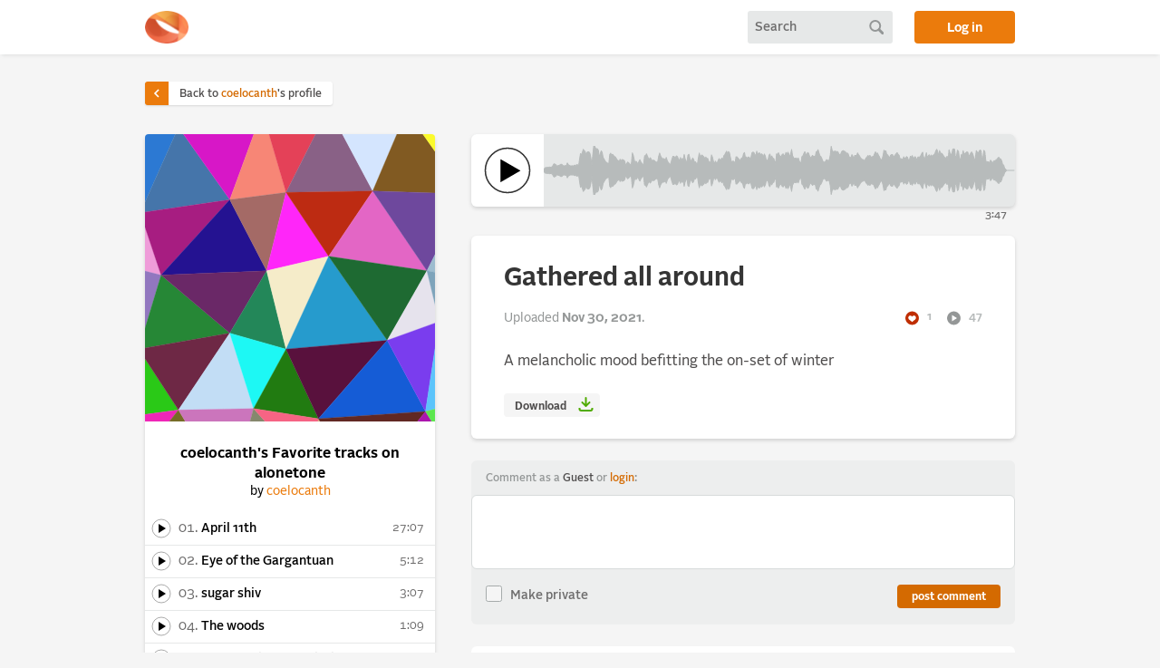

--- FILE ---
content_type: text/html; charset=utf-8
request_url: https://alonetone.com/coelocanth/playlists/coelocanths-favorite-tracks-on-alonetone/gathered-all-around
body_size: 25479
content:
<!DOCTYPE html>
<html>
<head>
  <meta charset="utf-8">
  <meta name="viewport" content="width=device-width, initial-scale=1">
  <meta content="index,follow" name="robots"/>
  <title>coelocanth&#39;s Favorite tracks on alonetone by coelocanth | alonetone </title>
  
  
  <meta property="og:url" content="https://alonetone.com/coelocanth/playlists/coelocanths-favorite-tracks-on-alonetone/gathered-all-around" />
  <meta property="og:type" content="music.album" />
  <meta property="og:title" content="coelocanth&#39;s Favorite tracks on alonetone" />
  <meta property="og:description" content="An album by coelocanth" />
  <meta property="music.musician" content="https://alonetone.com/coelocanth">
  <meta property="og:image" content="" />

  <link rel="stylesheet" href="https://fastly.alonetone.com/assets/application-883dcbc51db9d9e6754486397a1cdef5545479acce801297afaa5b8427c62a7b.css" />
  <link rel="stylesheet" href="https://fastly.alonetone.com/assets/dark_theme-47d662a4402c4accf7982caa48a1e6bc6d1fd5ea8f34074e9c4e1797eab94ff4.css" disabled="disabled" />
  <script src="//fastly.alonetone.com/packs/js/runtime-157b22d49576add5cdf8.js" data-turbo-track="reload" defer="defer"></script>
<script src="//fastly.alonetone.com/packs/js/717-9cf7b321bf109cb5b3c0.js" data-turbo-track="reload" defer="defer"></script>
<script src="//fastly.alonetone.com/packs/js/application-42c428eb5ed750d31e45.js" data-turbo-track="reload" defer="defer"></script>
  <meta name="csrf-param" content="authenticity_token" />
<meta name="csrf-token" content="FrHDddCQAKGkOlI8LbZejGiaHzYxTPGJM7nVKup_F6jQZsZgP3h42KFR41fNQHLDuGYdW07rr0dJyCO9uTglUw" />
  <script>
//<![CDATA[

  window.username = 'Guest';
  window.userIsAdmin = false;
  window.userFavorites = [];
  window.showPlayCounts = false;
  window.userPersonalization = '<div>' +
        'Comment as a <span class="comment_as_guest">Guest</span> or <a title="login to alonetone" href="/login">login</a>:'+
  '</div>';


//]]>
</script>
    <!-- Global site tag (gtag.js) - Google Analytics -->
  <script async src="https://www.googletagmanager.com/gtag/js?id=UA-241978-4"></script>
  <script>
    window.dataLayer = window.dataLayer || [];
    function gtag(){dataLayer.push(arguments);}
    gtag('js', new Date());

    gtag('config', 'UA-241978-4');
  </script>

</head>

<body class="">


  
  

  <header id="site_header">
      <div class="page_container header_inner">

    <a href="/" title="home" class="header_logo"></a>

    <div class="header_search" data-controller="header-search">
  <form id="search_form" data-header-search-target="form" action="/search" accept-charset="UTF-8" method="post"><input type="hidden" name="authenticity_token" value="dQd30zz6YrwLPyy926B6JQM_DX4QP0pY41YlXwjAtnbuoEfK2FB4S6HOazS-oI-6tFxTX-qMm9nIAV97qDKqQw" autocomplete="off" />
    <input type="text" name="query" id="query" placeholder="Search" data-header-search-target="query" data-action="keydown-&gt;header-search#submitFormOnEnter" />
</form>  <a id="search_button" data-action="click-&gt;header-search#submitForm" data-header-search-target="button" href="#"></a>
  <a id="mobile_search_reveal_button" data-action="click-&gt;header-search#revealQuery" data-header-search-target="reveal" href="#"></a>
</div>


    <a class="login_button" href="/login">Log in</a>
</div>
  </header>

  <main>
    

<div class="page_container" id="playlist_and_track_content_header">
  <a class="back_to_artist_link" href="/coelocanth">
  <div class="caret">
    <i class="icon_caret">
      <svg width="24" height="24" viewBox="0 0 24 24" fill="none" xmlns="http://www.w3.org/2000/svg">
    <rect width="24" height="24" fill="black" fill-opacity="0"/>
    <path class="icon_caret_path" d="M9 6L15 12L9 18" stroke="white" stroke-width="2.25"/>
</svg>

    </i>
  </div>
  <div class="text">
    Back to <span>coelocanth</span>'s profile
  </div>
</a>
</div>
<div class="page_container" id="playlist_and_track_content" data-controller="playlist"
  data-action="resize@window->playlist#resize"
  data-action="playlist-track-playback:hideCover->playlist#hideCover">
  <div class="playlist_sidebar" data-playlist-target="sidebar">
    <a class="small_cover" data-playlist-target="smallCover" data-turbo-frame="playlist-track" href="/coelocanth/playlists/coelocanths-favorite-tracks-on-alonetone"><div class="generated_svg_cover" title="coelocanth&#39;s Favorite tracks on alonetone" data-controller="svg-cover"></div></a>
<h1 class="">
  coelocanth&#39;s Favorite tracks on alonetone
</h1>
<h2>
  <span class="by">by</span> <a href="/coelocanth">coelocanth</a>   </h2>

<ul class="tracklist">
  <li data-controller="playlist-track-playback"
    data-action="popstate@window->playlist-track-playback#popTrack
  		big-play:connected@window->playlist-track-playback#connectBigPlay
  		big-play:togglePlay@window->playlist-track-playback#togglePlay
  		big-play:seek@window->playlist-track-playback#seek
      track:play->playlist-track-playback#play
      track:whilePlaying->playlist-track-playback#whilePlaying
      track:pause->playlist-track-playback#pause
      track:ended->playlist-track-playback#stop
      track:registerListen->playlist-track-playback#registerListen"
		data-stitches-track-id="29503"
    data-playlist-track-playback-track-id-value="29503"
    class="stitches_track ">

  <!-- Play button automagically plays AND changes to relevant track details  -->
  <a class="play_button stitches_play" data-playlist-track-playback-target="play" data-action="playlist-track-playback#selectTrack" data-turbo-frame="playlist-track" data-turbo-action="advance" href="/coelocanth/playlists/coelocanths-favorite-tracks-on-alonetone/april-11th.mp3">
    <i class="icon_play"></i>
</a>
  <!-- Track title just switches track details-->
  <a class="position_name_time" data-playlist-track-playback-target="loadTrack" data-action="playlist-track-playback#selectTrack" data-turbo-frame="playlist-track" data-turbo-action="advance" href="/coelocanth/playlists/coelocanths-favorite-tracks-on-alonetone/april-11th">
    <span class="track_position">
      01.
    </span>
    <span class="track_name">
      April 11th
    </span>
    <span class='time_text'>27:07</span>
</a>  </li>
  <li data-controller="playlist-track-playback"
    data-action="popstate@window->playlist-track-playback#popTrack
  		big-play:connected@window->playlist-track-playback#connectBigPlay
  		big-play:togglePlay@window->playlist-track-playback#togglePlay
  		big-play:seek@window->playlist-track-playback#seek
      track:play->playlist-track-playback#play
      track:whilePlaying->playlist-track-playback#whilePlaying
      track:pause->playlist-track-playback#pause
      track:ended->playlist-track-playback#stop
      track:registerListen->playlist-track-playback#registerListen"
		data-stitches-track-id="29595"
    data-playlist-track-playback-track-id-value="29595"
    class="stitches_track ">

  <!-- Play button automagically plays AND changes to relevant track details  -->
  <a class="play_button stitches_play" data-playlist-track-playback-target="play" data-action="playlist-track-playback#selectTrack" data-turbo-frame="playlist-track" data-turbo-action="advance" href="/coelocanth/playlists/coelocanths-favorite-tracks-on-alonetone/eye-of-the-gargantuan.mp3">
    <i class="icon_play"></i>
</a>
  <!-- Track title just switches track details-->
  <a class="position_name_time" data-playlist-track-playback-target="loadTrack" data-action="playlist-track-playback#selectTrack" data-turbo-frame="playlist-track" data-turbo-action="advance" href="/coelocanth/playlists/coelocanths-favorite-tracks-on-alonetone/eye-of-the-gargantuan">
    <span class="track_position">
      02.
    </span>
    <span class="track_name">
      Eye of the Gargantuan
    </span>
    <span class='time_text'>5:12</span>
</a>  </li>
  <li data-controller="playlist-track-playback"
    data-action="popstate@window->playlist-track-playback#popTrack
  		big-play:connected@window->playlist-track-playback#connectBigPlay
  		big-play:togglePlay@window->playlist-track-playback#togglePlay
  		big-play:seek@window->playlist-track-playback#seek
      track:play->playlist-track-playback#play
      track:whilePlaying->playlist-track-playback#whilePlaying
      track:pause->playlist-track-playback#pause
      track:ended->playlist-track-playback#stop
      track:registerListen->playlist-track-playback#registerListen"
		data-stitches-track-id="29624"
    data-playlist-track-playback-track-id-value="29624"
    class="stitches_track ">

  <!-- Play button automagically plays AND changes to relevant track details  -->
  <a class="play_button stitches_play" data-playlist-track-playback-target="play" data-action="playlist-track-playback#selectTrack" data-turbo-frame="playlist-track" data-turbo-action="advance" href="/coelocanth/playlists/coelocanths-favorite-tracks-on-alonetone/sugar-shiv.mp3">
    <i class="icon_play"></i>
</a>
  <!-- Track title just switches track details-->
  <a class="position_name_time" data-playlist-track-playback-target="loadTrack" data-action="playlist-track-playback#selectTrack" data-turbo-frame="playlist-track" data-turbo-action="advance" href="/coelocanth/playlists/coelocanths-favorite-tracks-on-alonetone/sugar-shiv">
    <span class="track_position">
      03.
    </span>
    <span class="track_name">
      sugar shiv
    </span>
    <span class='time_text'>3:07</span>
</a>  </li>
  <li data-controller="playlist-track-playback"
    data-action="popstate@window->playlist-track-playback#popTrack
  		big-play:connected@window->playlist-track-playback#connectBigPlay
  		big-play:togglePlay@window->playlist-track-playback#togglePlay
  		big-play:seek@window->playlist-track-playback#seek
      track:play->playlist-track-playback#play
      track:whilePlaying->playlist-track-playback#whilePlaying
      track:pause->playlist-track-playback#pause
      track:ended->playlist-track-playback#stop
      track:registerListen->playlist-track-playback#registerListen"
		data-stitches-track-id="34255"
    data-playlist-track-playback-track-id-value="34255"
    class="stitches_track ">

  <!-- Play button automagically plays AND changes to relevant track details  -->
  <a class="play_button stitches_play" data-playlist-track-playback-target="play" data-action="playlist-track-playback#selectTrack" data-turbo-frame="playlist-track" data-turbo-action="advance" href="/coelocanth/playlists/coelocanths-favorite-tracks-on-alonetone/the-woods.mp3">
    <i class="icon_play"></i>
</a>
  <!-- Track title just switches track details-->
  <a class="position_name_time" data-playlist-track-playback-target="loadTrack" data-action="playlist-track-playback#selectTrack" data-turbo-frame="playlist-track" data-turbo-action="advance" href="/coelocanth/playlists/coelocanths-favorite-tracks-on-alonetone/the-woods">
    <span class="track_position">
      04.
    </span>
    <span class="track_name">
      The woods
    </span>
    <span class='time_text'>1:09</span>
</a>  </li>
  <li data-controller="playlist-track-playback"
    data-action="popstate@window->playlist-track-playback#popTrack
  		big-play:connected@window->playlist-track-playback#connectBigPlay
  		big-play:togglePlay@window->playlist-track-playback#togglePlay
  		big-play:seek@window->playlist-track-playback#seek
      track:play->playlist-track-playback#play
      track:whilePlaying->playlist-track-playback#whilePlaying
      track:pause->playlist-track-playback#pause
      track:ended->playlist-track-playback#stop
      track:registerListen->playlist-track-playback#registerListen"
		data-stitches-track-id="37312"
    data-playlist-track-playback-track-id-value="37312"
    class="stitches_track ">

  <!-- Play button automagically plays AND changes to relevant track details  -->
  <a class="play_button stitches_play" data-playlist-track-playback-target="play" data-action="playlist-track-playback#selectTrack" data-turbo-frame="playlist-track" data-turbo-action="advance" href="/coelocanth/playlists/coelocanths-favorite-tracks-on-alonetone/bad-henkings-cvaisvil-cserafini-aflint.mp3">
    <i class="icon_play"></i>
</a>
  <!-- Track title just switches track details-->
  <a class="position_name_time" data-playlist-track-playback-target="loadTrack" data-action="playlist-track-playback#selectTrack" data-turbo-frame="playlist-track" data-turbo-action="advance" href="/coelocanth/playlists/coelocanths-favorite-tracks-on-alonetone/bad-henkings-cvaisvil-cserafini-aflint">
    <span class="track_position">
      05.
    </span>
    <span class="track_name">
      Bad Henkings (C.Vaisvil - C.Serafini - A.Flint)
    </span>
    <span class='time_text'>5:32</span>
</a>  </li>
  <li data-controller="playlist-track-playback"
    data-action="popstate@window->playlist-track-playback#popTrack
  		big-play:connected@window->playlist-track-playback#connectBigPlay
  		big-play:togglePlay@window->playlist-track-playback#togglePlay
  		big-play:seek@window->playlist-track-playback#seek
      track:play->playlist-track-playback#play
      track:whilePlaying->playlist-track-playback#whilePlaying
      track:pause->playlist-track-playback#pause
      track:ended->playlist-track-playback#stop
      track:registerListen->playlist-track-playback#registerListen"
		data-stitches-track-id="37805"
    data-playlist-track-playback-track-id-value="37805"
    class="stitches_track ">

  <!-- Play button automagically plays AND changes to relevant track details  -->
  <a class="play_button stitches_play" data-playlist-track-playback-target="play" data-action="playlist-track-playback#selectTrack" data-turbo-frame="playlist-track" data-turbo-action="advance" href="/coelocanth/playlists/coelocanths-favorite-tracks-on-alonetone/what-its-not-like.mp3">
    <i class="icon_play"></i>
</a>
  <!-- Track title just switches track details-->
  <a class="position_name_time" data-playlist-track-playback-target="loadTrack" data-action="playlist-track-playback#selectTrack" data-turbo-frame="playlist-track" data-turbo-action="advance" href="/coelocanth/playlists/coelocanths-favorite-tracks-on-alonetone/what-its-not-like">
    <span class="track_position">
      06.
    </span>
    <span class="track_name">
      What It&#39;s Not Like
    </span>
    <span class='time_text'>8:15</span>
</a>  </li>
  <li data-controller="playlist-track-playback"
    data-action="popstate@window->playlist-track-playback#popTrack
  		big-play:connected@window->playlist-track-playback#connectBigPlay
  		big-play:togglePlay@window->playlist-track-playback#togglePlay
  		big-play:seek@window->playlist-track-playback#seek
      track:play->playlist-track-playback#play
      track:whilePlaying->playlist-track-playback#whilePlaying
      track:pause->playlist-track-playback#pause
      track:ended->playlist-track-playback#stop
      track:registerListen->playlist-track-playback#registerListen"
		data-stitches-track-id="43971"
    data-playlist-track-playback-track-id-value="43971"
    class="stitches_track ">

  <!-- Play button automagically plays AND changes to relevant track details  -->
  <a class="play_button stitches_play" data-playlist-track-playback-target="play" data-action="playlist-track-playback#selectTrack" data-turbo-frame="playlist-track" data-turbo-action="advance" href="/coelocanth/playlists/coelocanths-favorite-tracks-on-alonetone/up-in-the-dark-blue-allensonkervinenoldanismithsundstrom.mp3">
    <i class="icon_play"></i>
</a>
  <!-- Track title just switches track details-->
  <a class="position_name_time" data-playlist-track-playback-target="loadTrack" data-action="playlist-track-playback#selectTrack" data-turbo-frame="playlist-track" data-turbo-action="advance" href="/coelocanth/playlists/coelocanths-favorite-tracks-on-alonetone/up-in-the-dark-blue-allensonkervinenoldanismithsundstrom">
    <span class="track_position">
      07.
    </span>
    <span class="track_name">
      up in the dark blue (allenson/kervinen/oldani/smith/sundstrom)
    </span>
    <span class='time_text'>5:58</span>
</a>  </li>
  <li data-controller="playlist-track-playback"
    data-action="popstate@window->playlist-track-playback#popTrack
  		big-play:connected@window->playlist-track-playback#connectBigPlay
  		big-play:togglePlay@window->playlist-track-playback#togglePlay
  		big-play:seek@window->playlist-track-playback#seek
      track:play->playlist-track-playback#play
      track:whilePlaying->playlist-track-playback#whilePlaying
      track:pause->playlist-track-playback#pause
      track:ended->playlist-track-playback#stop
      track:registerListen->playlist-track-playback#registerListen"
		data-stitches-track-id="48702"
    data-playlist-track-playback-track-id-value="48702"
    class="stitches_track ">

  <!-- Play button automagically plays AND changes to relevant track details  -->
  <a class="play_button stitches_play" data-playlist-track-playback-target="play" data-action="playlist-track-playback#selectTrack" data-turbo-frame="playlist-track" data-turbo-action="advance" href="/coelocanth/playlists/coelocanths-favorite-tracks-on-alonetone/xmas-motorvate.mp3">
    <i class="icon_play"></i>
</a>
  <!-- Track title just switches track details-->
  <a class="position_name_time" data-playlist-track-playback-target="loadTrack" data-action="playlist-track-playback#selectTrack" data-turbo-frame="playlist-track" data-turbo-action="advance" href="/coelocanth/playlists/coelocanths-favorite-tracks-on-alonetone/xmas-motorvate">
    <span class="track_position">
      08.
    </span>
    <span class="track_name">
      xmas motorvate
    </span>
    <span class='time_text'>2:56</span>
</a>  </li>
  <li data-controller="playlist-track-playback"
    data-action="popstate@window->playlist-track-playback#popTrack
  		big-play:connected@window->playlist-track-playback#connectBigPlay
  		big-play:togglePlay@window->playlist-track-playback#togglePlay
  		big-play:seek@window->playlist-track-playback#seek
      track:play->playlist-track-playback#play
      track:whilePlaying->playlist-track-playback#whilePlaying
      track:pause->playlist-track-playback#pause
      track:ended->playlist-track-playback#stop
      track:registerListen->playlist-track-playback#registerListen"
		data-stitches-track-id="51074"
    data-playlist-track-playback-track-id-value="51074"
    class="stitches_track ">

  <!-- Play button automagically plays AND changes to relevant track details  -->
  <a class="play_button stitches_play" data-playlist-track-playback-target="play" data-action="playlist-track-playback#selectTrack" data-turbo-frame="playlist-track" data-turbo-action="advance" href="/coelocanth/playlists/coelocanths-favorite-tracks-on-alonetone/andonis.mp3">
    <i class="icon_play"></i>
</a>
  <!-- Track title just switches track details-->
  <a class="position_name_time" data-playlist-track-playback-target="loadTrack" data-action="playlist-track-playback#selectTrack" data-turbo-frame="playlist-track" data-turbo-action="advance" href="/coelocanth/playlists/coelocanths-favorite-tracks-on-alonetone/andonis">
    <span class="track_position">
      09.
    </span>
    <span class="track_name">
      Andonis
    </span>
    <span class='time_text'>3:43</span>
</a>  </li>
  <li data-controller="playlist-track-playback"
    data-action="popstate@window->playlist-track-playback#popTrack
  		big-play:connected@window->playlist-track-playback#connectBigPlay
  		big-play:togglePlay@window->playlist-track-playback#togglePlay
  		big-play:seek@window->playlist-track-playback#seek
      track:play->playlist-track-playback#play
      track:whilePlaying->playlist-track-playback#whilePlaying
      track:pause->playlist-track-playback#pause
      track:ended->playlist-track-playback#stop
      track:registerListen->playlist-track-playback#registerListen"
		data-stitches-track-id="59643"
    data-playlist-track-playback-track-id-value="59643"
    class="stitches_track ">

  <!-- Play button automagically plays AND changes to relevant track details  -->
  <a class="play_button stitches_play" data-playlist-track-playback-target="play" data-action="playlist-track-playback#selectTrack" data-turbo-frame="playlist-track" data-turbo-action="advance" href="/coelocanth/playlists/coelocanths-favorite-tracks-on-alonetone/what-just-happened.mp3">
    <i class="icon_play"></i>
</a>
  <!-- Track title just switches track details-->
  <a class="position_name_time" data-playlist-track-playback-target="loadTrack" data-action="playlist-track-playback#selectTrack" data-turbo-frame="playlist-track" data-turbo-action="advance" href="/coelocanth/playlists/coelocanths-favorite-tracks-on-alonetone/what-just-happened">
    <span class="track_position">
      10.
    </span>
    <span class="track_name">
      What Just Happened?
    </span>
    <span class='time_text'>7:46</span>
</a>  </li>
  <li data-controller="playlist-track-playback"
    data-action="popstate@window->playlist-track-playback#popTrack
  		big-play:connected@window->playlist-track-playback#connectBigPlay
  		big-play:togglePlay@window->playlist-track-playback#togglePlay
  		big-play:seek@window->playlist-track-playback#seek
      track:play->playlist-track-playback#play
      track:whilePlaying->playlist-track-playback#whilePlaying
      track:pause->playlist-track-playback#pause
      track:ended->playlist-track-playback#stop
      track:registerListen->playlist-track-playback#registerListen"
		data-stitches-track-id="59686"
    data-playlist-track-playback-track-id-value="59686"
    class="stitches_track ">

  <!-- Play button automagically plays AND changes to relevant track details  -->
  <a class="play_button stitches_play" data-playlist-track-playback-target="play" data-action="playlist-track-playback#selectTrack" data-turbo-frame="playlist-track" data-turbo-action="advance" href="/coelocanth/playlists/coelocanths-favorite-tracks-on-alonetone/piano-moment-5.mp3">
    <i class="icon_play"></i>
</a>
  <!-- Track title just switches track details-->
  <a class="position_name_time" data-playlist-track-playback-target="loadTrack" data-action="playlist-track-playback#selectTrack" data-turbo-frame="playlist-track" data-turbo-action="advance" href="/coelocanth/playlists/coelocanths-favorite-tracks-on-alonetone/piano-moment-5">
    <span class="track_position">
      11.
    </span>
    <span class="track_name">
      Piano moment 5
    </span>
    <span class='time_text'>3:20</span>
</a>  </li>
  <li data-controller="playlist-track-playback"
    data-action="popstate@window->playlist-track-playback#popTrack
  		big-play:connected@window->playlist-track-playback#connectBigPlay
  		big-play:togglePlay@window->playlist-track-playback#togglePlay
  		big-play:seek@window->playlist-track-playback#seek
      track:play->playlist-track-playback#play
      track:whilePlaying->playlist-track-playback#whilePlaying
      track:pause->playlist-track-playback#pause
      track:ended->playlist-track-playback#stop
      track:registerListen->playlist-track-playback#registerListen"
		data-stitches-track-id="61030"
    data-playlist-track-playback-track-id-value="61030"
    class="stitches_track ">

  <!-- Play button automagically plays AND changes to relevant track details  -->
  <a class="play_button stitches_play" data-playlist-track-playback-target="play" data-action="playlist-track-playback#selectTrack" data-turbo-frame="playlist-track" data-turbo-action="advance" href="/coelocanth/playlists/coelocanths-favorite-tracks-on-alonetone/greed-limit.mp3">
    <i class="icon_play"></i>
</a>
  <!-- Track title just switches track details-->
  <a class="position_name_time" data-playlist-track-playback-target="loadTrack" data-action="playlist-track-playback#selectTrack" data-turbo-frame="playlist-track" data-turbo-action="advance" href="/coelocanth/playlists/coelocanths-favorite-tracks-on-alonetone/greed-limit">
    <span class="track_position">
      12.
    </span>
    <span class="track_name">
      greed limit
    </span>
    <span class='time_text'>3:09</span>
</a>  </li>
  <li data-controller="playlist-track-playback"
    data-action="popstate@window->playlist-track-playback#popTrack
  		big-play:connected@window->playlist-track-playback#connectBigPlay
  		big-play:togglePlay@window->playlist-track-playback#togglePlay
  		big-play:seek@window->playlist-track-playback#seek
      track:play->playlist-track-playback#play
      track:whilePlaying->playlist-track-playback#whilePlaying
      track:pause->playlist-track-playback#pause
      track:ended->playlist-track-playback#stop
      track:registerListen->playlist-track-playback#registerListen"
		data-stitches-track-id="65977"
    data-playlist-track-playback-track-id-value="65977"
    class="stitches_track ">

  <!-- Play button automagically plays AND changes to relevant track details  -->
  <a class="play_button stitches_play" data-playlist-track-playback-target="play" data-action="playlist-track-playback#selectTrack" data-turbo-frame="playlist-track" data-turbo-action="advance" href="/coelocanth/playlists/coelocanths-favorite-tracks-on-alonetone/ghost-of-karma.mp3">
    <i class="icon_play"></i>
</a>
  <!-- Track title just switches track details-->
  <a class="position_name_time" data-playlist-track-playback-target="loadTrack" data-action="playlist-track-playback#selectTrack" data-turbo-frame="playlist-track" data-turbo-action="advance" href="/coelocanth/playlists/coelocanths-favorite-tracks-on-alonetone/ghost-of-karma">
    <span class="track_position">
      13.
    </span>
    <span class="track_name">
      ghost of karma
    </span>
    <span class='time_text'>2:16</span>
</a>  </li>
  <li data-controller="playlist-track-playback"
    data-action="popstate@window->playlist-track-playback#popTrack
  		big-play:connected@window->playlist-track-playback#connectBigPlay
  		big-play:togglePlay@window->playlist-track-playback#togglePlay
  		big-play:seek@window->playlist-track-playback#seek
      track:play->playlist-track-playback#play
      track:whilePlaying->playlist-track-playback#whilePlaying
      track:pause->playlist-track-playback#pause
      track:ended->playlist-track-playback#stop
      track:registerListen->playlist-track-playback#registerListen"
		data-stitches-track-id="74272"
    data-playlist-track-playback-track-id-value="74272"
    class="stitches_track ">

  <!-- Play button automagically plays AND changes to relevant track details  -->
  <a class="play_button stitches_play" data-playlist-track-playback-target="play" data-action="playlist-track-playback#selectTrack" data-turbo-frame="playlist-track" data-turbo-action="advance" href="/coelocanth/playlists/coelocanths-favorite-tracks-on-alonetone/drones-and-other-melodies.mp3">
    <i class="icon_play"></i>
</a>
  <!-- Track title just switches track details-->
  <a class="position_name_time" data-playlist-track-playback-target="loadTrack" data-action="playlist-track-playback#selectTrack" data-turbo-frame="playlist-track" data-turbo-action="advance" href="/coelocanth/playlists/coelocanths-favorite-tracks-on-alonetone/drones-and-other-melodies">
    <span class="track_position">
      14.
    </span>
    <span class="track_name">
      Drones and Other Melodies
    </span>
    <span class='time_text'>6:47</span>
</a>  </li>
  <li data-controller="playlist-track-playback"
    data-action="popstate@window->playlist-track-playback#popTrack
  		big-play:connected@window->playlist-track-playback#connectBigPlay
  		big-play:togglePlay@window->playlist-track-playback#togglePlay
  		big-play:seek@window->playlist-track-playback#seek
      track:play->playlist-track-playback#play
      track:whilePlaying->playlist-track-playback#whilePlaying
      track:pause->playlist-track-playback#pause
      track:ended->playlist-track-playback#stop
      track:registerListen->playlist-track-playback#registerListen"
		data-stitches-track-id="84605"
    data-playlist-track-playback-track-id-value="84605"
    class="stitches_track ">

  <!-- Play button automagically plays AND changes to relevant track details  -->
  <a class="play_button stitches_play" data-playlist-track-playback-target="play" data-action="playlist-track-playback#selectTrack" data-turbo-frame="playlist-track" data-turbo-action="advance" href="/coelocanth/playlists/coelocanths-favorite-tracks-on-alonetone/gondvana.mp3">
    <i class="icon_play"></i>
</a>
  <!-- Track title just switches track details-->
  <a class="position_name_time" data-playlist-track-playback-target="loadTrack" data-action="playlist-track-playback#selectTrack" data-turbo-frame="playlist-track" data-turbo-action="advance" href="/coelocanth/playlists/coelocanths-favorite-tracks-on-alonetone/gondvana">
    <span class="track_position">
      15.
    </span>
    <span class="track_name">
      Gondvana
    </span>
    <span class='time_text'>9:59</span>
</a>  </li>
  <li data-controller="playlist-track-playback"
    data-action="popstate@window->playlist-track-playback#popTrack
  		big-play:connected@window->playlist-track-playback#connectBigPlay
  		big-play:togglePlay@window->playlist-track-playback#togglePlay
  		big-play:seek@window->playlist-track-playback#seek
      track:play->playlist-track-playback#play
      track:whilePlaying->playlist-track-playback#whilePlaying
      track:pause->playlist-track-playback#pause
      track:ended->playlist-track-playback#stop
      track:registerListen->playlist-track-playback#registerListen"
		data-stitches-track-id="84965"
    data-playlist-track-playback-track-id-value="84965"
    class="stitches_track ">

  <!-- Play button automagically plays AND changes to relevant track details  -->
  <a class="play_button stitches_play" data-playlist-track-playback-target="play" data-action="playlist-track-playback#selectTrack" data-turbo-frame="playlist-track" data-turbo-action="advance" href="/coelocanth/playlists/coelocanths-favorite-tracks-on-alonetone/lulled.mp3">
    <i class="icon_play"></i>
</a>
  <!-- Track title just switches track details-->
  <a class="position_name_time" data-playlist-track-playback-target="loadTrack" data-action="playlist-track-playback#selectTrack" data-turbo-frame="playlist-track" data-turbo-action="advance" href="/coelocanth/playlists/coelocanths-favorite-tracks-on-alonetone/lulled">
    <span class="track_position">
      16.
    </span>
    <span class="track_name">
      Lulled
    </span>
    <span class='time_text'>12:32</span>
</a>  </li>
  <li data-controller="playlist-track-playback"
    data-action="popstate@window->playlist-track-playback#popTrack
  		big-play:connected@window->playlist-track-playback#connectBigPlay
  		big-play:togglePlay@window->playlist-track-playback#togglePlay
  		big-play:seek@window->playlist-track-playback#seek
      track:play->playlist-track-playback#play
      track:whilePlaying->playlist-track-playback#whilePlaying
      track:pause->playlist-track-playback#pause
      track:ended->playlist-track-playback#stop
      track:registerListen->playlist-track-playback#registerListen"
		data-stitches-track-id="85809"
    data-playlist-track-playback-track-id-value="85809"
    class="stitches_track ">

  <!-- Play button automagically plays AND changes to relevant track details  -->
  <a class="play_button stitches_play" data-playlist-track-playback-target="play" data-action="playlist-track-playback#selectTrack" data-turbo-frame="playlist-track" data-turbo-action="advance" href="/coelocanth/playlists/coelocanths-favorite-tracks-on-alonetone/after-sleep-for-dark-blood-042412---man-that-i-am.mp3">
    <i class="icon_play"></i>
</a>
  <!-- Track title just switches track details-->
  <a class="position_name_time" data-playlist-track-playback-target="loadTrack" data-action="playlist-track-playback#selectTrack" data-turbo-frame="playlist-track" data-turbo-action="advance" href="/coelocanth/playlists/coelocanths-favorite-tracks-on-alonetone/after-sleep-for-dark-blood-042412---man-that-i-am">
    <span class="track_position">
      17.
    </span>
    <span class="track_name">
      AFTER SLEEP for DARK BLOOD 042412 - MAN THAT I AM
    </span>
    <span class='time_text'>4:23</span>
</a>  </li>
  <li data-controller="playlist-track-playback"
    data-action="popstate@window->playlist-track-playback#popTrack
  		big-play:connected@window->playlist-track-playback#connectBigPlay
  		big-play:togglePlay@window->playlist-track-playback#togglePlay
  		big-play:seek@window->playlist-track-playback#seek
      track:play->playlist-track-playback#play
      track:whilePlaying->playlist-track-playback#whilePlaying
      track:pause->playlist-track-playback#pause
      track:ended->playlist-track-playback#stop
      track:registerListen->playlist-track-playback#registerListen"
		data-stitches-track-id="87541"
    data-playlist-track-playback-track-id-value="87541"
    class="stitches_track ">

  <!-- Play button automagically plays AND changes to relevant track details  -->
  <a class="play_button stitches_play" data-playlist-track-playback-target="play" data-action="playlist-track-playback#selectTrack" data-turbo-frame="playlist-track" data-turbo-action="advance" href="/coelocanth/playlists/coelocanths-favorite-tracks-on-alonetone/prequiemin-the-beginning.mp3">
    <i class="icon_play"></i>
</a>
  <!-- Track title just switches track details-->
  <a class="position_name_time" data-playlist-track-playback-target="loadTrack" data-action="playlist-track-playback#selectTrack" data-turbo-frame="playlist-track" data-turbo-action="advance" href="/coelocanth/playlists/coelocanths-favorite-tracks-on-alonetone/prequiemin-the-beginning">
    <span class="track_position">
      18.
    </span>
    <span class="track_name">
      Prequiem/In the Beginning
    </span>
    <span class='time_text'>8:17</span>
</a>  </li>
  <li data-controller="playlist-track-playback"
    data-action="popstate@window->playlist-track-playback#popTrack
  		big-play:connected@window->playlist-track-playback#connectBigPlay
  		big-play:togglePlay@window->playlist-track-playback#togglePlay
  		big-play:seek@window->playlist-track-playback#seek
      track:play->playlist-track-playback#play
      track:whilePlaying->playlist-track-playback#whilePlaying
      track:pause->playlist-track-playback#pause
      track:ended->playlist-track-playback#stop
      track:registerListen->playlist-track-playback#registerListen"
		data-stitches-track-id="111512"
    data-playlist-track-playback-track-id-value="111512"
    class="stitches_track ">

  <!-- Play button automagically plays AND changes to relevant track details  -->
  <a class="play_button stitches_play" data-playlist-track-playback-target="play" data-action="playlist-track-playback#selectTrack" data-turbo-frame="playlist-track" data-turbo-action="advance" href="/coelocanth/playlists/coelocanths-favorite-tracks-on-alonetone/goriot.mp3">
    <i class="icon_play"></i>
</a>
  <!-- Track title just switches track details-->
  <a class="position_name_time" data-playlist-track-playback-target="loadTrack" data-action="playlist-track-playback#selectTrack" data-turbo-frame="playlist-track" data-turbo-action="advance" href="/coelocanth/playlists/coelocanths-favorite-tracks-on-alonetone/goriot">
    <span class="track_position">
      21.
    </span>
    <span class="track_name">
      Goriot
    </span>
    <span class='time_text'>6:21</span>
</a>  </li>
  <li data-controller="playlist-track-playback"
    data-action="popstate@window->playlist-track-playback#popTrack
  		big-play:connected@window->playlist-track-playback#connectBigPlay
  		big-play:togglePlay@window->playlist-track-playback#togglePlay
  		big-play:seek@window->playlist-track-playback#seek
      track:play->playlist-track-playback#play
      track:whilePlaying->playlist-track-playback#whilePlaying
      track:pause->playlist-track-playback#pause
      track:ended->playlist-track-playback#stop
      track:registerListen->playlist-track-playback#registerListen"
		data-stitches-track-id="113351"
    data-playlist-track-playback-track-id-value="113351"
    class="stitches_track ">

  <!-- Play button automagically plays AND changes to relevant track details  -->
  <a class="play_button stitches_play" data-playlist-track-playback-target="play" data-action="playlist-track-playback#selectTrack" data-turbo-frame="playlist-track" data-turbo-action="advance" href="/coelocanth/playlists/coelocanths-favorite-tracks-on-alonetone/footsteps-3.mp3">
    <i class="icon_play"></i>
</a>
  <!-- Track title just switches track details-->
  <a class="position_name_time" data-playlist-track-playback-target="loadTrack" data-action="playlist-track-playback#selectTrack" data-turbo-frame="playlist-track" data-turbo-action="advance" href="/coelocanth/playlists/coelocanths-favorite-tracks-on-alonetone/footsteps-3">
    <span class="track_position">
      23.
    </span>
    <span class="track_name">
      Footsteps
    </span>
    <span class='time_text'>6:06</span>
</a>  </li>
  <li data-controller="playlist-track-playback"
    data-action="popstate@window->playlist-track-playback#popTrack
  		big-play:connected@window->playlist-track-playback#connectBigPlay
  		big-play:togglePlay@window->playlist-track-playback#togglePlay
  		big-play:seek@window->playlist-track-playback#seek
      track:play->playlist-track-playback#play
      track:whilePlaying->playlist-track-playback#whilePlaying
      track:pause->playlist-track-playback#pause
      track:ended->playlist-track-playback#stop
      track:registerListen->playlist-track-playback#registerListen"
		data-stitches-track-id="113708"
    data-playlist-track-playback-track-id-value="113708"
    class="stitches_track ">

  <!-- Play button automagically plays AND changes to relevant track details  -->
  <a class="play_button stitches_play" data-playlist-track-playback-target="play" data-action="playlist-track-playback#selectTrack" data-turbo-frame="playlist-track" data-turbo-action="advance" href="/coelocanth/playlists/coelocanths-favorite-tracks-on-alonetone/aeolian-harp-v1.mp3">
    <i class="icon_play"></i>
</a>
  <!-- Track title just switches track details-->
  <a class="position_name_time" data-playlist-track-playback-target="loadTrack" data-action="playlist-track-playback#selectTrack" data-turbo-frame="playlist-track" data-turbo-action="advance" href="/coelocanth/playlists/coelocanths-favorite-tracks-on-alonetone/aeolian-harp-v1">
    <span class="track_position">
      24.
    </span>
    <span class="track_name">
      Aeolian Harp - v1
    </span>
    <span class='time_text'>15:22</span>
</a>  </li>
  <li data-controller="playlist-track-playback"
    data-action="popstate@window->playlist-track-playback#popTrack
  		big-play:connected@window->playlist-track-playback#connectBigPlay
  		big-play:togglePlay@window->playlist-track-playback#togglePlay
  		big-play:seek@window->playlist-track-playback#seek
      track:play->playlist-track-playback#play
      track:whilePlaying->playlist-track-playback#whilePlaying
      track:pause->playlist-track-playback#pause
      track:ended->playlist-track-playback#stop
      track:registerListen->playlist-track-playback#registerListen"
		data-stitches-track-id="118295"
    data-playlist-track-playback-track-id-value="118295"
    class="stitches_track ">

  <!-- Play button automagically plays AND changes to relevant track details  -->
  <a class="play_button stitches_play" data-playlist-track-playback-target="play" data-action="playlist-track-playback#selectTrack" data-turbo-frame="playlist-track" data-turbo-action="advance" href="/coelocanth/playlists/coelocanths-favorite-tracks-on-alonetone/10-march2014.mp3">
    <i class="icon_play"></i>
</a>
  <!-- Track title just switches track details-->
  <a class="position_name_time" data-playlist-track-playback-target="loadTrack" data-action="playlist-track-playback#selectTrack" data-turbo-frame="playlist-track" data-turbo-action="advance" href="/coelocanth/playlists/coelocanths-favorite-tracks-on-alonetone/10-march2014">
    <span class="track_position">
      26.
    </span>
    <span class="track_name">
      10March2014
    </span>
    <span class='time_text'>8:31</span>
</a>  </li>
  <li data-controller="playlist-track-playback"
    data-action="popstate@window->playlist-track-playback#popTrack
  		big-play:connected@window->playlist-track-playback#connectBigPlay
  		big-play:togglePlay@window->playlist-track-playback#togglePlay
  		big-play:seek@window->playlist-track-playback#seek
      track:play->playlist-track-playback#play
      track:whilePlaying->playlist-track-playback#whilePlaying
      track:pause->playlist-track-playback#pause
      track:ended->playlist-track-playback#stop
      track:registerListen->playlist-track-playback#registerListen"
		data-stitches-track-id="118688"
    data-playlist-track-playback-track-id-value="118688"
    class="stitches_track ">

  <!-- Play button automagically plays AND changes to relevant track details  -->
  <a class="play_button stitches_play" data-playlist-track-playback-target="play" data-action="playlist-track-playback#selectTrack" data-turbo-frame="playlist-track" data-turbo-action="advance" href="/coelocanth/playlists/coelocanths-favorite-tracks-on-alonetone/sonic-pedlar.mp3">
    <i class="icon_play"></i>
</a>
  <!-- Track title just switches track details-->
  <a class="position_name_time" data-playlist-track-playback-target="loadTrack" data-action="playlist-track-playback#selectTrack" data-turbo-frame="playlist-track" data-turbo-action="advance" href="/coelocanth/playlists/coelocanths-favorite-tracks-on-alonetone/sonic-pedlar">
    <span class="track_position">
      27.
    </span>
    <span class="track_name">
      Sonic Pedlar
    </span>
    <span class='time_text'>5:05</span>
</a>  </li>
  <li data-controller="playlist-track-playback"
    data-action="popstate@window->playlist-track-playback#popTrack
  		big-play:connected@window->playlist-track-playback#connectBigPlay
  		big-play:togglePlay@window->playlist-track-playback#togglePlay
  		big-play:seek@window->playlist-track-playback#seek
      track:play->playlist-track-playback#play
      track:whilePlaying->playlist-track-playback#whilePlaying
      track:pause->playlist-track-playback#pause
      track:ended->playlist-track-playback#stop
      track:registerListen->playlist-track-playback#registerListen"
		data-stitches-track-id="124378"
    data-playlist-track-playback-track-id-value="124378"
    class="stitches_track ">

  <!-- Play button automagically plays AND changes to relevant track details  -->
  <a class="play_button stitches_play" data-playlist-track-playback-target="play" data-action="playlist-track-playback#selectTrack" data-turbo-frame="playlist-track" data-turbo-action="advance" href="/coelocanth/playlists/coelocanths-favorite-tracks-on-alonetone/du-lac-1.mp3">
    <i class="icon_play"></i>
</a>
  <!-- Track title just switches track details-->
  <a class="position_name_time" data-playlist-track-playback-target="loadTrack" data-action="playlist-track-playback#selectTrack" data-turbo-frame="playlist-track" data-turbo-action="advance" href="/coelocanth/playlists/coelocanths-favorite-tracks-on-alonetone/du-lac-1">
    <span class="track_position">
      29.
    </span>
    <span class="track_name">
      du Lac
    </span>
    <span class='time_text'>6:06</span>
</a>  </li>
  <li data-controller="playlist-track-playback"
    data-action="popstate@window->playlist-track-playback#popTrack
  		big-play:connected@window->playlist-track-playback#connectBigPlay
  		big-play:togglePlay@window->playlist-track-playback#togglePlay
  		big-play:seek@window->playlist-track-playback#seek
      track:play->playlist-track-playback#play
      track:whilePlaying->playlist-track-playback#whilePlaying
      track:pause->playlist-track-playback#pause
      track:ended->playlist-track-playback#stop
      track:registerListen->playlist-track-playback#registerListen"
		data-stitches-track-id="125102"
    data-playlist-track-playback-track-id-value="125102"
    class="stitches_track ">

  <!-- Play button automagically plays AND changes to relevant track details  -->
  <a class="play_button stitches_play" data-playlist-track-playback-target="play" data-action="playlist-track-playback#selectTrack" data-turbo-frame="playlist-track" data-turbo-action="advance" href="/coelocanth/playlists/coelocanths-favorite-tracks-on-alonetone/meditate-1.mp3">
    <i class="icon_play"></i>
</a>
  <!-- Track title just switches track details-->
  <a class="position_name_time" data-playlist-track-playback-target="loadTrack" data-action="playlist-track-playback#selectTrack" data-turbo-frame="playlist-track" data-turbo-action="advance" href="/coelocanth/playlists/coelocanths-favorite-tracks-on-alonetone/meditate-1">
    <span class="track_position">
      30.
    </span>
    <span class="track_name">
      meditate
    </span>
    <span class='time_text'>13:38</span>
</a>  </li>
  <li data-controller="playlist-track-playback"
    data-action="popstate@window->playlist-track-playback#popTrack
  		big-play:connected@window->playlist-track-playback#connectBigPlay
  		big-play:togglePlay@window->playlist-track-playback#togglePlay
  		big-play:seek@window->playlist-track-playback#seek
      track:play->playlist-track-playback#play
      track:whilePlaying->playlist-track-playback#whilePlaying
      track:pause->playlist-track-playback#pause
      track:ended->playlist-track-playback#stop
      track:registerListen->playlist-track-playback#registerListen"
		data-stitches-track-id="125688"
    data-playlist-track-playback-track-id-value="125688"
    class="stitches_track ">

  <!-- Play button automagically plays AND changes to relevant track details  -->
  <a class="play_button stitches_play" data-playlist-track-playback-target="play" data-action="playlist-track-playback#selectTrack" data-turbo-frame="playlist-track" data-turbo-action="advance" href="/coelocanth/playlists/coelocanths-favorite-tracks-on-alonetone/insomniac-rpm.mp3">
    <i class="icon_play"></i>
</a>
  <!-- Track title just switches track details-->
  <a class="position_name_time" data-playlist-track-playback-target="loadTrack" data-action="playlist-track-playback#selectTrack" data-turbo-frame="playlist-track" data-turbo-action="advance" href="/coelocanth/playlists/coelocanths-favorite-tracks-on-alonetone/insomniac-rpm">
    <span class="track_position">
      31.
    </span>
    <span class="track_name">
      Insomniac (RPM)
    </span>
    <span class='time_text'>2:30</span>
</a>  </li>
  <li data-controller="playlist-track-playback"
    data-action="popstate@window->playlist-track-playback#popTrack
  		big-play:connected@window->playlist-track-playback#connectBigPlay
  		big-play:togglePlay@window->playlist-track-playback#togglePlay
  		big-play:seek@window->playlist-track-playback#seek
      track:play->playlist-track-playback#play
      track:whilePlaying->playlist-track-playback#whilePlaying
      track:pause->playlist-track-playback#pause
      track:ended->playlist-track-playback#stop
      track:registerListen->playlist-track-playback#registerListen"
		data-stitches-track-id="132875"
    data-playlist-track-playback-track-id-value="132875"
    class="stitches_track ">

  <!-- Play button automagically plays AND changes to relevant track details  -->
  <a class="play_button stitches_play" data-playlist-track-playback-target="play" data-action="playlist-track-playback#selectTrack" data-turbo-frame="playlist-track" data-turbo-action="advance" href="/coelocanth/playlists/coelocanths-favorite-tracks-on-alonetone/outback.mp3">
    <i class="icon_play"></i>
</a>
  <!-- Track title just switches track details-->
  <a class="position_name_time" data-playlist-track-playback-target="loadTrack" data-action="playlist-track-playback#selectTrack" data-turbo-frame="playlist-track" data-turbo-action="advance" href="/coelocanth/playlists/coelocanths-favorite-tracks-on-alonetone/outback">
    <span class="track_position">
      33.
    </span>
    <span class="track_name">
      out[Back]
    </span>
    <span class='time_text'>3:40</span>
</a>  </li>
  <li data-controller="playlist-track-playback"
    data-action="popstate@window->playlist-track-playback#popTrack
  		big-play:connected@window->playlist-track-playback#connectBigPlay
  		big-play:togglePlay@window->playlist-track-playback#togglePlay
  		big-play:seek@window->playlist-track-playback#seek
      track:play->playlist-track-playback#play
      track:whilePlaying->playlist-track-playback#whilePlaying
      track:pause->playlist-track-playback#pause
      track:ended->playlist-track-playback#stop
      track:registerListen->playlist-track-playback#registerListen"
		data-stitches-track-id="139310"
    data-playlist-track-playback-track-id-value="139310"
    class="stitches_track ">

  <!-- Play button automagically plays AND changes to relevant track details  -->
  <a class="play_button stitches_play" data-playlist-track-playback-target="play" data-action="playlist-track-playback#selectTrack" data-turbo-frame="playlist-track" data-turbo-action="advance" href="/coelocanth/playlists/coelocanths-favorite-tracks-on-alonetone/record-side-b.mp3">
    <i class="icon_play"></i>
</a>
  <!-- Track title just switches track details-->
  <a class="position_name_time" data-playlist-track-playback-target="loadTrack" data-action="playlist-track-playback#selectTrack" data-turbo-frame="playlist-track" data-turbo-action="advance" href="/coelocanth/playlists/coelocanths-favorite-tracks-on-alonetone/record-side-b">
    <span class="track_position">
      34.
    </span>
    <span class="track_name">
      RecordSideB
    </span>
    <span class='time_text'>8:58</span>
</a>  </li>
  <li data-controller="playlist-track-playback"
    data-action="popstate@window->playlist-track-playback#popTrack
  		big-play:connected@window->playlist-track-playback#connectBigPlay
  		big-play:togglePlay@window->playlist-track-playback#togglePlay
  		big-play:seek@window->playlist-track-playback#seek
      track:play->playlist-track-playback#play
      track:whilePlaying->playlist-track-playback#whilePlaying
      track:pause->playlist-track-playback#pause
      track:ended->playlist-track-playback#stop
      track:registerListen->playlist-track-playback#registerListen"
		data-stitches-track-id="140739"
    data-playlist-track-playback-track-id-value="140739"
    class="stitches_track ">

  <!-- Play button automagically plays AND changes to relevant track details  -->
  <a class="play_button stitches_play" data-playlist-track-playback-target="play" data-action="playlist-track-playback#selectTrack" data-turbo-frame="playlist-track" data-turbo-action="advance" href="/coelocanth/playlists/coelocanths-favorite-tracks-on-alonetone/howling-at-the-moon-1.mp3">
    <i class="icon_play"></i>
</a>
  <!-- Track title just switches track details-->
  <a class="position_name_time" data-playlist-track-playback-target="loadTrack" data-action="playlist-track-playback#selectTrack" data-turbo-frame="playlist-track" data-turbo-action="advance" href="/coelocanth/playlists/coelocanths-favorite-tracks-on-alonetone/howling-at-the-moon-1">
    <span class="track_position">
      36.
    </span>
    <span class="track_name">
      Howling at the Moon
    </span>
    <span class='time_text'>4:14</span>
</a>  </li>
  <li data-controller="playlist-track-playback"
    data-action="popstate@window->playlist-track-playback#popTrack
  		big-play:connected@window->playlist-track-playback#connectBigPlay
  		big-play:togglePlay@window->playlist-track-playback#togglePlay
  		big-play:seek@window->playlist-track-playback#seek
      track:play->playlist-track-playback#play
      track:whilePlaying->playlist-track-playback#whilePlaying
      track:pause->playlist-track-playback#pause
      track:ended->playlist-track-playback#stop
      track:registerListen->playlist-track-playback#registerListen"
		data-stitches-track-id="142305"
    data-playlist-track-playback-track-id-value="142305"
    class="stitches_track ">

  <!-- Play button automagically plays AND changes to relevant track details  -->
  <a class="play_button stitches_play" data-playlist-track-playback-target="play" data-action="playlist-track-playback#selectTrack" data-turbo-frame="playlist-track" data-turbo-action="advance" href="/coelocanth/playlists/coelocanths-favorite-tracks-on-alonetone/frankly-my-dear-rpm-2015-mix.mp3">
    <i class="icon_play"></i>
</a>
  <!-- Track title just switches track details-->
  <a class="position_name_time" data-playlist-track-playback-target="loadTrack" data-action="playlist-track-playback#selectTrack" data-turbo-frame="playlist-track" data-turbo-action="advance" href="/coelocanth/playlists/coelocanths-favorite-tracks-on-alonetone/frankly-my-dear-rpm-2015-mix">
    <span class="track_position">
      38.
    </span>
    <span class="track_name">
      Frankly My Dear (RPM 2015 mix)
    </span>
    <span class='time_text'>4:44</span>
</a>  </li>
  <li data-controller="playlist-track-playback"
    data-action="popstate@window->playlist-track-playback#popTrack
  		big-play:connected@window->playlist-track-playback#connectBigPlay
  		big-play:togglePlay@window->playlist-track-playback#togglePlay
  		big-play:seek@window->playlist-track-playback#seek
      track:play->playlist-track-playback#play
      track:whilePlaying->playlist-track-playback#whilePlaying
      track:pause->playlist-track-playback#pause
      track:ended->playlist-track-playback#stop
      track:registerListen->playlist-track-playback#registerListen"
		data-stitches-track-id="142472"
    data-playlist-track-playback-track-id-value="142472"
    class="stitches_track ">

  <!-- Play button automagically plays AND changes to relevant track details  -->
  <a class="play_button stitches_play" data-playlist-track-playback-target="play" data-action="playlist-track-playback#selectTrack" data-turbo-frame="playlist-track" data-turbo-action="advance" href="/coelocanth/playlists/coelocanths-favorite-tracks-on-alonetone/alamut-black.mp3">
    <i class="icon_play"></i>
</a>
  <!-- Track title just switches track details-->
  <a class="position_name_time" data-playlist-track-playback-target="loadTrack" data-action="playlist-track-playback#selectTrack" data-turbo-frame="playlist-track" data-turbo-action="advance" href="/coelocanth/playlists/coelocanths-favorite-tracks-on-alonetone/alamut-black">
    <span class="track_position">
      39.
    </span>
    <span class="track_name">
      Alamut_Black
    </span>
    <span class='time_text'>4:03</span>
</a>  </li>
  <li data-controller="playlist-track-playback"
    data-action="popstate@window->playlist-track-playback#popTrack
  		big-play:connected@window->playlist-track-playback#connectBigPlay
  		big-play:togglePlay@window->playlist-track-playback#togglePlay
  		big-play:seek@window->playlist-track-playback#seek
      track:play->playlist-track-playback#play
      track:whilePlaying->playlist-track-playback#whilePlaying
      track:pause->playlist-track-playback#pause
      track:ended->playlist-track-playback#stop
      track:registerListen->playlist-track-playback#registerListen"
		data-stitches-track-id="145144"
    data-playlist-track-playback-track-id-value="145144"
    class="stitches_track ">

  <!-- Play button automagically plays AND changes to relevant track details  -->
  <a class="play_button stitches_play" data-playlist-track-playback-target="play" data-action="playlist-track-playback#selectTrack" data-turbo-frame="playlist-track" data-turbo-action="advance" href="/coelocanth/playlists/coelocanths-favorite-tracks-on-alonetone/in-your-hands-(rpm).mp3">
    <i class="icon_play"></i>
</a>
  <!-- Track title just switches track details-->
  <a class="position_name_time" data-playlist-track-playback-target="loadTrack" data-action="playlist-track-playback#selectTrack" data-turbo-frame="playlist-track" data-turbo-action="advance" href="/coelocanth/playlists/coelocanths-favorite-tracks-on-alonetone/in-your-hands-(rpm)">
    <span class="track_position">
      40.
    </span>
    <span class="track_name">
      In your hands (RPM)
    </span>
    <span class='time_text'>4:03</span>
</a>  </li>
  <li data-controller="playlist-track-playback"
    data-action="popstate@window->playlist-track-playback#popTrack
  		big-play:connected@window->playlist-track-playback#connectBigPlay
  		big-play:togglePlay@window->playlist-track-playback#togglePlay
  		big-play:seek@window->playlist-track-playback#seek
      track:play->playlist-track-playback#play
      track:whilePlaying->playlist-track-playback#whilePlaying
      track:pause->playlist-track-playback#pause
      track:ended->playlist-track-playback#stop
      track:registerListen->playlist-track-playback#registerListen"
		data-stitches-track-id="145212"
    data-playlist-track-playback-track-id-value="145212"
    class="stitches_track ">

  <!-- Play button automagically plays AND changes to relevant track details  -->
  <a class="play_button stitches_play" data-playlist-track-playback-target="play" data-action="playlist-track-playback#selectTrack" data-turbo-frame="playlist-track" data-turbo-action="advance" href="/coelocanth/playlists/coelocanths-favorite-tracks-on-alonetone/minor-scale.mp3">
    <i class="icon_play"></i>
</a>
  <!-- Track title just switches track details-->
  <a class="position_name_time" data-playlist-track-playback-target="loadTrack" data-action="playlist-track-playback#selectTrack" data-turbo-frame="playlist-track" data-turbo-action="advance" href="/coelocanth/playlists/coelocanths-favorite-tracks-on-alonetone/minor-scale">
    <span class="track_position">
      41.
    </span>
    <span class="track_name">
      Minor Scale
    </span>
    <span class='time_text'>9:11</span>
</a>  </li>
  <li data-controller="playlist-track-playback"
    data-action="popstate@window->playlist-track-playback#popTrack
  		big-play:connected@window->playlist-track-playback#connectBigPlay
  		big-play:togglePlay@window->playlist-track-playback#togglePlay
  		big-play:seek@window->playlist-track-playback#seek
      track:play->playlist-track-playback#play
      track:whilePlaying->playlist-track-playback#whilePlaying
      track:pause->playlist-track-playback#pause
      track:ended->playlist-track-playback#stop
      track:registerListen->playlist-track-playback#registerListen"
		data-stitches-track-id="145753"
    data-playlist-track-playback-track-id-value="145753"
    class="stitches_track ">

  <!-- Play button automagically plays AND changes to relevant track details  -->
  <a class="play_button stitches_play" data-playlist-track-playback-target="play" data-action="playlist-track-playback#selectTrack" data-turbo-frame="playlist-track" data-turbo-action="advance" href="/coelocanth/playlists/coelocanths-favorite-tracks-on-alonetone/rover.mp3">
    <i class="icon_play"></i>
</a>
  <!-- Track title just switches track details-->
  <a class="position_name_time" data-playlist-track-playback-target="loadTrack" data-action="playlist-track-playback#selectTrack" data-turbo-frame="playlist-track" data-turbo-action="advance" href="/coelocanth/playlists/coelocanths-favorite-tracks-on-alonetone/rover">
    <span class="track_position">
      42.
    </span>
    <span class="track_name">
      Rover
    </span>
    <span class='time_text'>2:10</span>
</a>  </li>
  <li data-controller="playlist-track-playback"
    data-action="popstate@window->playlist-track-playback#popTrack
  		big-play:connected@window->playlist-track-playback#connectBigPlay
  		big-play:togglePlay@window->playlist-track-playback#togglePlay
  		big-play:seek@window->playlist-track-playback#seek
      track:play->playlist-track-playback#play
      track:whilePlaying->playlist-track-playback#whilePlaying
      track:pause->playlist-track-playback#pause
      track:ended->playlist-track-playback#stop
      track:registerListen->playlist-track-playback#registerListen"
		data-stitches-track-id="145976"
    data-playlist-track-playback-track-id-value="145976"
    class="stitches_track ">

  <!-- Play button automagically plays AND changes to relevant track details  -->
  <a class="play_button stitches_play" data-playlist-track-playback-target="play" data-action="playlist-track-playback#selectTrack" data-turbo-frame="playlist-track" data-turbo-action="advance" href="/coelocanth/playlists/coelocanths-favorite-tracks-on-alonetone/cloud-emergence-feat-kavin-allenson-shane-w-cadman.mp3">
    <i class="icon_play"></i>
</a>
  <!-- Track title just switches track details-->
  <a class="position_name_time" data-playlist-track-playback-target="loadTrack" data-action="playlist-track-playback#selectTrack" data-turbo-frame="playlist-track" data-turbo-action="advance" href="/coelocanth/playlists/coelocanths-favorite-tracks-on-alonetone/cloud-emergence-feat-kavin-allenson-shane-w-cadman">
    <span class="track_position">
      43.
    </span>
    <span class="track_name">
      Cloud Emergence (feat. Kavin Allenson-Shane W Cadman)
    </span>
    <span class='time_text'>5:35</span>
</a>  </li>
  <li data-controller="playlist-track-playback"
    data-action="popstate@window->playlist-track-playback#popTrack
  		big-play:connected@window->playlist-track-playback#connectBigPlay
  		big-play:togglePlay@window->playlist-track-playback#togglePlay
  		big-play:seek@window->playlist-track-playback#seek
      track:play->playlist-track-playback#play
      track:whilePlaying->playlist-track-playback#whilePlaying
      track:pause->playlist-track-playback#pause
      track:ended->playlist-track-playback#stop
      track:registerListen->playlist-track-playback#registerListen"
		data-stitches-track-id="145977"
    data-playlist-track-playback-track-id-value="145977"
    class="stitches_track ">

  <!-- Play button automagically plays AND changes to relevant track details  -->
  <a class="play_button stitches_play" data-playlist-track-playback-target="play" data-action="playlist-track-playback#selectTrack" data-turbo-frame="playlist-track" data-turbo-action="advance" href="/coelocanth/playlists/coelocanths-favorite-tracks-on-alonetone/decembers-froggy-trees-1.mp3">
    <i class="icon_play"></i>
</a>
  <!-- Track title just switches track details-->
  <a class="position_name_time" data-playlist-track-playback-target="loadTrack" data-action="playlist-track-playback#selectTrack" data-turbo-frame="playlist-track" data-turbo-action="advance" href="/coelocanth/playlists/coelocanths-favorite-tracks-on-alonetone/decembers-froggy-trees-1">
    <span class="track_position">
      44.
    </span>
    <span class="track_name">
      December&#39;s Froggy Trees
    </span>
    <span class='time_text'>4:22</span>
</a>  </li>
  <li data-controller="playlist-track-playback"
    data-action="popstate@window->playlist-track-playback#popTrack
  		big-play:connected@window->playlist-track-playback#connectBigPlay
  		big-play:togglePlay@window->playlist-track-playback#togglePlay
  		big-play:seek@window->playlist-track-playback#seek
      track:play->playlist-track-playback#play
      track:whilePlaying->playlist-track-playback#whilePlaying
      track:pause->playlist-track-playback#pause
      track:ended->playlist-track-playback#stop
      track:registerListen->playlist-track-playback#registerListen"
		data-stitches-track-id="146035"
    data-playlist-track-playback-track-id-value="146035"
    class="stitches_track ">

  <!-- Play button automagically plays AND changes to relevant track details  -->
  <a class="play_button stitches_play" data-playlist-track-playback-target="play" data-action="playlist-track-playback#selectTrack" data-turbo-frame="playlist-track" data-turbo-action="advance" href="/coelocanth/playlists/coelocanths-favorite-tracks-on-alonetone/the-last-minute-christmas-with-kavin.mp3">
    <i class="icon_play"></i>
</a>
  <!-- Track title just switches track details-->
  <a class="position_name_time" data-playlist-track-playback-target="loadTrack" data-action="playlist-track-playback#selectTrack" data-turbo-frame="playlist-track" data-turbo-action="advance" href="/coelocanth/playlists/coelocanths-favorite-tracks-on-alonetone/the-last-minute-christmas-with-kavin">
    <span class="track_position">
      45.
    </span>
    <span class="track_name">
      The Last Minute Christmas WITH KAVIN
    </span>
    <span class='time_text'>2:03</span>
</a>  </li>
  <li data-controller="playlist-track-playback"
    data-action="popstate@window->playlist-track-playback#popTrack
  		big-play:connected@window->playlist-track-playback#connectBigPlay
  		big-play:togglePlay@window->playlist-track-playback#togglePlay
  		big-play:seek@window->playlist-track-playback#seek
      track:play->playlist-track-playback#play
      track:whilePlaying->playlist-track-playback#whilePlaying
      track:pause->playlist-track-playback#pause
      track:ended->playlist-track-playback#stop
      track:registerListen->playlist-track-playback#registerListen"
		data-stitches-track-id="146036"
    data-playlist-track-playback-track-id-value="146036"
    class="stitches_track ">

  <!-- Play button automagically plays AND changes to relevant track details  -->
  <a class="play_button stitches_play" data-playlist-track-playback-target="play" data-action="playlist-track-playback#selectTrack" data-turbo-frame="playlist-track" data-turbo-action="advance" href="/coelocanth/playlists/coelocanths-favorite-tracks-on-alonetone/guitar-quartet-four-parts-fretless-1.mp3">
    <i class="icon_play"></i>
</a>
  <!-- Track title just switches track details-->
  <a class="position_name_time" data-playlist-track-playback-target="loadTrack" data-action="playlist-track-playback#selectTrack" data-turbo-frame="playlist-track" data-turbo-action="advance" href="/coelocanth/playlists/coelocanths-favorite-tracks-on-alonetone/guitar-quartet-four-parts-fretless-1">
    <span class="track_position">
      46.
    </span>
    <span class="track_name">
      Guitar Quartet: Four Parts Fretless
    </span>
    <span class='time_text'>2:58</span>
</a>  </li>
  <li data-controller="playlist-track-playback"
    data-action="popstate@window->playlist-track-playback#popTrack
  		big-play:connected@window->playlist-track-playback#connectBigPlay
  		big-play:togglePlay@window->playlist-track-playback#togglePlay
  		big-play:seek@window->playlist-track-playback#seek
      track:play->playlist-track-playback#play
      track:whilePlaying->playlist-track-playback#whilePlaying
      track:pause->playlist-track-playback#pause
      track:ended->playlist-track-playback#stop
      track:registerListen->playlist-track-playback#registerListen"
		data-stitches-track-id="146045"
    data-playlist-track-playback-track-id-value="146045"
    class="stitches_track ">

  <!-- Play button automagically plays AND changes to relevant track details  -->
  <a class="play_button stitches_play" data-playlist-track-playback-target="play" data-action="playlist-track-playback#selectTrack" data-turbo-frame="playlist-track" data-turbo-action="advance" href="/coelocanth/playlists/coelocanths-favorite-tracks-on-alonetone/porridgeimpro.mp3">
    <i class="icon_play"></i>
</a>
  <!-- Track title just switches track details-->
  <a class="position_name_time" data-playlist-track-playback-target="loadTrack" data-action="playlist-track-playback#selectTrack" data-turbo-frame="playlist-track" data-turbo-action="advance" href="/coelocanth/playlists/coelocanths-favorite-tracks-on-alonetone/porridgeimpro">
    <span class="track_position">
      47.
    </span>
    <span class="track_name">
      PorridgeImpro
    </span>
    <span class='time_text'>3:45</span>
</a>  </li>
  <li data-controller="playlist-track-playback"
    data-action="popstate@window->playlist-track-playback#popTrack
  		big-play:connected@window->playlist-track-playback#connectBigPlay
  		big-play:togglePlay@window->playlist-track-playback#togglePlay
  		big-play:seek@window->playlist-track-playback#seek
      track:play->playlist-track-playback#play
      track:whilePlaying->playlist-track-playback#whilePlaying
      track:pause->playlist-track-playback#pause
      track:ended->playlist-track-playback#stop
      track:registerListen->playlist-track-playback#registerListen"
		data-stitches-track-id="146187"
    data-playlist-track-playback-track-id-value="146187"
    class="stitches_track ">

  <!-- Play button automagically plays AND changes to relevant track details  -->
  <a class="play_button stitches_play" data-playlist-track-playback-target="play" data-action="playlist-track-playback#selectTrack" data-turbo-frame="playlist-track" data-turbo-action="advance" href="/coelocanth/playlists/coelocanths-favorite-tracks-on-alonetone/its-not-perfect.mp3">
    <i class="icon_play"></i>
</a>
  <!-- Track title just switches track details-->
  <a class="position_name_time" data-playlist-track-playback-target="loadTrack" data-action="playlist-track-playback#selectTrack" data-turbo-frame="playlist-track" data-turbo-action="advance" href="/coelocanth/playlists/coelocanths-favorite-tracks-on-alonetone/its-not-perfect">
    <span class="track_position">
      48.
    </span>
    <span class="track_name">
      it&#39;s not perfect
    </span>
    <span class='time_text'>2:22</span>
</a>  </li>
  <li data-controller="playlist-track-playback"
    data-action="popstate@window->playlist-track-playback#popTrack
  		big-play:connected@window->playlist-track-playback#connectBigPlay
  		big-play:togglePlay@window->playlist-track-playback#togglePlay
  		big-play:seek@window->playlist-track-playback#seek
      track:play->playlist-track-playback#play
      track:whilePlaying->playlist-track-playback#whilePlaying
      track:pause->playlist-track-playback#pause
      track:ended->playlist-track-playback#stop
      track:registerListen->playlist-track-playback#registerListen"
		data-stitches-track-id="146188"
    data-playlist-track-playback-track-id-value="146188"
    class="stitches_track ">

  <!-- Play button automagically plays AND changes to relevant track details  -->
  <a class="play_button stitches_play" data-playlist-track-playback-target="play" data-action="playlist-track-playback#selectTrack" data-turbo-frame="playlist-track" data-turbo-action="advance" href="/coelocanth/playlists/coelocanths-favorite-tracks-on-alonetone/serenity-7.mp3">
    <i class="icon_play"></i>
</a>
  <!-- Track title just switches track details-->
  <a class="position_name_time" data-playlist-track-playback-target="loadTrack" data-action="playlist-track-playback#selectTrack" data-turbo-frame="playlist-track" data-turbo-action="advance" href="/coelocanth/playlists/coelocanths-favorite-tracks-on-alonetone/serenity-7">
    <span class="track_position">
      49.
    </span>
    <span class="track_name">
      serenity
    </span>
    <span class='time_text'>5:39</span>
</a>  </li>
  <li data-controller="playlist-track-playback"
    data-action="popstate@window->playlist-track-playback#popTrack
  		big-play:connected@window->playlist-track-playback#connectBigPlay
  		big-play:togglePlay@window->playlist-track-playback#togglePlay
  		big-play:seek@window->playlist-track-playback#seek
      track:play->playlist-track-playback#play
      track:whilePlaying->playlist-track-playback#whilePlaying
      track:pause->playlist-track-playback#pause
      track:ended->playlist-track-playback#stop
      track:registerListen->playlist-track-playback#registerListen"
		data-stitches-track-id="147160"
    data-playlist-track-playback-track-id-value="147160"
    class="stitches_track ">

  <!-- Play button automagically plays AND changes to relevant track details  -->
  <a class="play_button stitches_play" data-playlist-track-playback-target="play" data-action="playlist-track-playback#selectTrack" data-turbo-frame="playlist-track" data-turbo-action="advance" href="/coelocanth/playlists/coelocanths-favorite-tracks-on-alonetone/nostalgia-8.mp3">
    <i class="icon_play"></i>
</a>
  <!-- Track title just switches track details-->
  <a class="position_name_time" data-playlist-track-playback-target="loadTrack" data-action="playlist-track-playback#selectTrack" data-turbo-frame="playlist-track" data-turbo-action="advance" href="/coelocanth/playlists/coelocanths-favorite-tracks-on-alonetone/nostalgia-8">
    <span class="track_position">
      50.
    </span>
    <span class="track_name">
      Nostalgia
    </span>
    <span class='time_text'>8:08</span>
</a>  </li>
  <li data-controller="playlist-track-playback"
    data-action="popstate@window->playlist-track-playback#popTrack
  		big-play:connected@window->playlist-track-playback#connectBigPlay
  		big-play:togglePlay@window->playlist-track-playback#togglePlay
  		big-play:seek@window->playlist-track-playback#seek
      track:play->playlist-track-playback#play
      track:whilePlaying->playlist-track-playback#whilePlaying
      track:pause->playlist-track-playback#pause
      track:ended->playlist-track-playback#stop
      track:registerListen->playlist-track-playback#registerListen"
		data-stitches-track-id="147298"
    data-playlist-track-playback-track-id-value="147298"
    class="stitches_track ">

  <!-- Play button automagically plays AND changes to relevant track details  -->
  <a class="play_button stitches_play" data-playlist-track-playback-target="play" data-action="playlist-track-playback#selectTrack" data-turbo-frame="playlist-track" data-turbo-action="advance" href="/coelocanth/playlists/coelocanths-favorite-tracks-on-alonetone/episode.mp3">
    <i class="icon_play"></i>
</a>
  <!-- Track title just switches track details-->
  <a class="position_name_time" data-playlist-track-playback-target="loadTrack" data-action="playlist-track-playback#selectTrack" data-turbo-frame="playlist-track" data-turbo-action="advance" href="/coelocanth/playlists/coelocanths-favorite-tracks-on-alonetone/episode">
    <span class="track_position">
      51.
    </span>
    <span class="track_name">
      episode
    </span>
    <span class='time_text'>6:53</span>
</a>  </li>
  <li data-controller="playlist-track-playback"
    data-action="popstate@window->playlist-track-playback#popTrack
  		big-play:connected@window->playlist-track-playback#connectBigPlay
  		big-play:togglePlay@window->playlist-track-playback#togglePlay
  		big-play:seek@window->playlist-track-playback#seek
      track:play->playlist-track-playback#play
      track:whilePlaying->playlist-track-playback#whilePlaying
      track:pause->playlist-track-playback#pause
      track:ended->playlist-track-playback#stop
      track:registerListen->playlist-track-playback#registerListen"
		data-stitches-track-id="147299"
    data-playlist-track-playback-track-id-value="147299"
    class="stitches_track ">

  <!-- Play button automagically plays AND changes to relevant track details  -->
  <a class="play_button stitches_play" data-playlist-track-playback-target="play" data-action="playlist-track-playback#selectTrack" data-turbo-frame="playlist-track" data-turbo-action="advance" href="/coelocanth/playlists/coelocanths-favorite-tracks-on-alonetone/y-u-do-1-1.mp3">
    <i class="icon_play"></i>
</a>
  <!-- Track title just switches track details-->
  <a class="position_name_time" data-playlist-track-playback-target="loadTrack" data-action="playlist-track-playback#selectTrack" data-turbo-frame="playlist-track" data-turbo-action="advance" href="/coelocanth/playlists/coelocanths-favorite-tracks-on-alonetone/y-u-do-1-1">
    <span class="track_position">
      52.
    </span>
    <span class="track_name">
      Y U Do 1
    </span>
    <span class='time_text'>3:12</span>
</a>  </li>
  <li data-controller="playlist-track-playback"
    data-action="popstate@window->playlist-track-playback#popTrack
  		big-play:connected@window->playlist-track-playback#connectBigPlay
  		big-play:togglePlay@window->playlist-track-playback#togglePlay
  		big-play:seek@window->playlist-track-playback#seek
      track:play->playlist-track-playback#play
      track:whilePlaying->playlist-track-playback#whilePlaying
      track:pause->playlist-track-playback#pause
      track:ended->playlist-track-playback#stop
      track:registerListen->playlist-track-playback#registerListen"
		data-stitches-track-id="147448"
    data-playlist-track-playback-track-id-value="147448"
    class="stitches_track ">

  <!-- Play button automagically plays AND changes to relevant track details  -->
  <a class="play_button stitches_play" data-playlist-track-playback-target="play" data-action="playlist-track-playback#selectTrack" data-turbo-frame="playlist-track" data-turbo-action="advance" href="/coelocanth/playlists/coelocanths-favorite-tracks-on-alonetone/it-goes-from-here.mp3">
    <i class="icon_play"></i>
</a>
  <!-- Track title just switches track details-->
  <a class="position_name_time" data-playlist-track-playback-target="loadTrack" data-action="playlist-track-playback#selectTrack" data-turbo-frame="playlist-track" data-turbo-action="advance" href="/coelocanth/playlists/coelocanths-favorite-tracks-on-alonetone/it-goes-from-here">
    <span class="track_position">
      53.
    </span>
    <span class="track_name">
      It Goes From Here
    </span>
    <span class='time_text'>5:18</span>
</a>  </li>
  <li data-controller="playlist-track-playback"
    data-action="popstate@window->playlist-track-playback#popTrack
  		big-play:connected@window->playlist-track-playback#connectBigPlay
  		big-play:togglePlay@window->playlist-track-playback#togglePlay
  		big-play:seek@window->playlist-track-playback#seek
      track:play->playlist-track-playback#play
      track:whilePlaying->playlist-track-playback#whilePlaying
      track:pause->playlist-track-playback#pause
      track:ended->playlist-track-playback#stop
      track:registerListen->playlist-track-playback#registerListen"
		data-stitches-track-id="147449"
    data-playlist-track-playback-track-id-value="147449"
    class="stitches_track ">

  <!-- Play button automagically plays AND changes to relevant track details  -->
  <a class="play_button stitches_play" data-playlist-track-playback-target="play" data-action="playlist-track-playback#selectTrack" data-turbo-frame="playlist-track" data-turbo-action="advance" href="/coelocanth/playlists/coelocanths-favorite-tracks-on-alonetone/burn-sound-in-to-the-ground.mp3">
    <i class="icon_play"></i>
</a>
  <!-- Track title just switches track details-->
  <a class="position_name_time" data-playlist-track-playback-target="loadTrack" data-action="playlist-track-playback#selectTrack" data-turbo-frame="playlist-track" data-turbo-action="advance" href="/coelocanth/playlists/coelocanths-favorite-tracks-on-alonetone/burn-sound-in-to-the-ground">
    <span class="track_position">
      54.
    </span>
    <span class="track_name">
      Burn Sound-In to the Ground
    </span>
    <span class='time_text'>3:56</span>
</a>  </li>
  <li data-controller="playlist-track-playback"
    data-action="popstate@window->playlist-track-playback#popTrack
  		big-play:connected@window->playlist-track-playback#connectBigPlay
  		big-play:togglePlay@window->playlist-track-playback#togglePlay
  		big-play:seek@window->playlist-track-playback#seek
      track:play->playlist-track-playback#play
      track:whilePlaying->playlist-track-playback#whilePlaying
      track:pause->playlist-track-playback#pause
      track:ended->playlist-track-playback#stop
      track:registerListen->playlist-track-playback#registerListen"
		data-stitches-track-id="150209"
    data-playlist-track-playback-track-id-value="150209"
    class="stitches_track ">

  <!-- Play button automagically plays AND changes to relevant track details  -->
  <a class="play_button stitches_play" data-playlist-track-playback-target="play" data-action="playlist-track-playback#selectTrack" data-turbo-frame="playlist-track" data-turbo-action="advance" href="/coelocanth/playlists/coelocanths-favorite-tracks-on-alonetone/drone-in-your-kitchen.mp3">
    <i class="icon_play"></i>
</a>
  <!-- Track title just switches track details-->
  <a class="position_name_time" data-playlist-track-playback-target="loadTrack" data-action="playlist-track-playback#selectTrack" data-turbo-frame="playlist-track" data-turbo-action="advance" href="/coelocanth/playlists/coelocanths-favorite-tracks-on-alonetone/drone-in-your-kitchen">
    <span class="track_position">
      55.
    </span>
    <span class="track_name">
      drone in your kitchen
    </span>
    <span class='time_text'>2:28</span>
</a>  </li>
  <li data-controller="playlist-track-playback"
    data-action="popstate@window->playlist-track-playback#popTrack
  		big-play:connected@window->playlist-track-playback#connectBigPlay
  		big-play:togglePlay@window->playlist-track-playback#togglePlay
  		big-play:seek@window->playlist-track-playback#seek
      track:play->playlist-track-playback#play
      track:whilePlaying->playlist-track-playback#whilePlaying
      track:pause->playlist-track-playback#pause
      track:ended->playlist-track-playback#stop
      track:registerListen->playlist-track-playback#registerListen"
		data-stitches-track-id="150210"
    data-playlist-track-playback-track-id-value="150210"
    class="stitches_track ">

  <!-- Play button automagically plays AND changes to relevant track details  -->
  <a class="play_button stitches_play" data-playlist-track-playback-target="play" data-action="playlist-track-playback#selectTrack" data-turbo-frame="playlist-track" data-turbo-action="advance" href="/coelocanth/playlists/coelocanths-favorite-tracks-on-alonetone/eliminate-negativity-all-you-have-is-the-positive-1.mp3">
    <i class="icon_play"></i>
</a>
  <!-- Track title just switches track details-->
  <a class="position_name_time" data-playlist-track-playback-target="loadTrack" data-action="playlist-track-playback#selectTrack" data-turbo-frame="playlist-track" data-turbo-action="advance" href="/coelocanth/playlists/coelocanths-favorite-tracks-on-alonetone/eliminate-negativity-all-you-have-is-the-positive-1">
    <span class="track_position">
      56.
    </span>
    <span class="track_name">
      eliminate negativity all you have is the positive
    </span>
    <span class='time_text'>4:29</span>
</a>  </li>
  <li data-controller="playlist-track-playback"
    data-action="popstate@window->playlist-track-playback#popTrack
  		big-play:connected@window->playlist-track-playback#connectBigPlay
  		big-play:togglePlay@window->playlist-track-playback#togglePlay
  		big-play:seek@window->playlist-track-playback#seek
      track:play->playlist-track-playback#play
      track:whilePlaying->playlist-track-playback#whilePlaying
      track:pause->playlist-track-playback#pause
      track:ended->playlist-track-playback#stop
      track:registerListen->playlist-track-playback#registerListen"
		data-stitches-track-id="150211"
    data-playlist-track-playback-track-id-value="150211"
    class="stitches_track ">

  <!-- Play button automagically plays AND changes to relevant track details  -->
  <a class="play_button stitches_play" data-playlist-track-playback-target="play" data-action="playlist-track-playback#selectTrack" data-turbo-frame="playlist-track" data-turbo-action="advance" href="/coelocanth/playlists/coelocanths-favorite-tracks-on-alonetone/exploiting-massless-participles-1.mp3">
    <i class="icon_play"></i>
</a>
  <!-- Track title just switches track details-->
  <a class="position_name_time" data-playlist-track-playback-target="loadTrack" data-action="playlist-track-playback#selectTrack" data-turbo-frame="playlist-track" data-turbo-action="advance" href="/coelocanth/playlists/coelocanths-favorite-tracks-on-alonetone/exploiting-massless-participles-1">
    <span class="track_position">
      57.
    </span>
    <span class="track_name">
      exploiting massless participles
    </span>
    <span class='time_text'>8:33</span>
</a>  </li>
  <li data-controller="playlist-track-playback"
    data-action="popstate@window->playlist-track-playback#popTrack
  		big-play:connected@window->playlist-track-playback#connectBigPlay
  		big-play:togglePlay@window->playlist-track-playback#togglePlay
  		big-play:seek@window->playlist-track-playback#seek
      track:play->playlist-track-playback#play
      track:whilePlaying->playlist-track-playback#whilePlaying
      track:pause->playlist-track-playback#pause
      track:ended->playlist-track-playback#stop
      track:registerListen->playlist-track-playback#registerListen"
		data-stitches-track-id="150243"
    data-playlist-track-playback-track-id-value="150243"
    class="stitches_track ">

  <!-- Play button automagically plays AND changes to relevant track details  -->
  <a class="play_button stitches_play" data-playlist-track-playback-target="play" data-action="playlist-track-playback#selectTrack" data-turbo-frame="playlist-track" data-turbo-action="advance" href="/coelocanth/playlists/coelocanths-favorite-tracks-on-alonetone/in-the-shadow-of-death.mp3">
    <i class="icon_play"></i>
</a>
  <!-- Track title just switches track details-->
  <a class="position_name_time" data-playlist-track-playback-target="loadTrack" data-action="playlist-track-playback#selectTrack" data-turbo-frame="playlist-track" data-turbo-action="advance" href="/coelocanth/playlists/coelocanths-favorite-tracks-on-alonetone/in-the-shadow-of-death">
    <span class="track_position">
      58.
    </span>
    <span class="track_name">
      In the Shadow of Death
    </span>
    <span class='time_text'>3:41</span>
</a>  </li>
  <li data-controller="playlist-track-playback"
    data-action="popstate@window->playlist-track-playback#popTrack
  		big-play:connected@window->playlist-track-playback#connectBigPlay
  		big-play:togglePlay@window->playlist-track-playback#togglePlay
  		big-play:seek@window->playlist-track-playback#seek
      track:play->playlist-track-playback#play
      track:whilePlaying->playlist-track-playback#whilePlaying
      track:pause->playlist-track-playback#pause
      track:ended->playlist-track-playback#stop
      track:registerListen->playlist-track-playback#registerListen"
		data-stitches-track-id="150317"
    data-playlist-track-playback-track-id-value="150317"
    class="stitches_track ">

  <!-- Play button automagically plays AND changes to relevant track details  -->
  <a class="play_button stitches_play" data-playlist-track-playback-target="play" data-action="playlist-track-playback#selectTrack" data-turbo-frame="playlist-track" data-turbo-action="advance" href="/coelocanth/playlists/coelocanths-favorite-tracks-on-alonetone/window-seat.mp3">
    <i class="icon_play"></i>
</a>
  <!-- Track title just switches track details-->
  <a class="position_name_time" data-playlist-track-playback-target="loadTrack" data-action="playlist-track-playback#selectTrack" data-turbo-frame="playlist-track" data-turbo-action="advance" href="/coelocanth/playlists/coelocanths-favorite-tracks-on-alonetone/window-seat">
    <span class="track_position">
      59.
    </span>
    <span class="track_name">
      Window Seat
    </span>
    <span class='time_text'>4:04</span>
</a>  </li>
  <li data-controller="playlist-track-playback"
    data-action="popstate@window->playlist-track-playback#popTrack
  		big-play:connected@window->playlist-track-playback#connectBigPlay
  		big-play:togglePlay@window->playlist-track-playback#togglePlay
  		big-play:seek@window->playlist-track-playback#seek
      track:play->playlist-track-playback#play
      track:whilePlaying->playlist-track-playback#whilePlaying
      track:pause->playlist-track-playback#pause
      track:ended->playlist-track-playback#stop
      track:registerListen->playlist-track-playback#registerListen"
		data-stitches-track-id="150643"
    data-playlist-track-playback-track-id-value="150643"
    class="stitches_track ">

  <!-- Play button automagically plays AND changes to relevant track details  -->
  <a class="play_button stitches_play" data-playlist-track-playback-target="play" data-action="playlist-track-playback#selectTrack" data-turbo-frame="playlist-track" data-turbo-action="advance" href="/coelocanth/playlists/coelocanths-favorite-tracks-on-alonetone/dont-let-us-get-sick.mp3">
    <i class="icon_play"></i>
</a>
  <!-- Track title just switches track details-->
  <a class="position_name_time" data-playlist-track-playback-target="loadTrack" data-action="playlist-track-playback#selectTrack" data-turbo-frame="playlist-track" data-turbo-action="advance" href="/coelocanth/playlists/coelocanths-favorite-tracks-on-alonetone/dont-let-us-get-sick">
    <span class="track_position">
      60.
    </span>
    <span class="track_name">
      Don&#39;t Let Us Get Sick
    </span>
    <span class='time_text'>2:46</span>
</a>  </li>
  <li data-controller="playlist-track-playback"
    data-action="popstate@window->playlist-track-playback#popTrack
  		big-play:connected@window->playlist-track-playback#connectBigPlay
  		big-play:togglePlay@window->playlist-track-playback#togglePlay
  		big-play:seek@window->playlist-track-playback#seek
      track:play->playlist-track-playback#play
      track:whilePlaying->playlist-track-playback#whilePlaying
      track:pause->playlist-track-playback#pause
      track:ended->playlist-track-playback#stop
      track:registerListen->playlist-track-playback#registerListen"
		data-stitches-track-id="150644"
    data-playlist-track-playback-track-id-value="150644"
    class="stitches_track ">

  <!-- Play button automagically plays AND changes to relevant track details  -->
  <a class="play_button stitches_play" data-playlist-track-playback-target="play" data-action="playlist-track-playback#selectTrack" data-turbo-frame="playlist-track" data-turbo-action="advance" href="/coelocanth/playlists/coelocanths-favorite-tracks-on-alonetone/when-i-saw-you.mp3">
    <i class="icon_play"></i>
</a>
  <!-- Track title just switches track details-->
  <a class="position_name_time" data-playlist-track-playback-target="loadTrack" data-action="playlist-track-playback#selectTrack" data-turbo-frame="playlist-track" data-turbo-action="advance" href="/coelocanth/playlists/coelocanths-favorite-tracks-on-alonetone/when-i-saw-you">
    <span class="track_position">
      61.
    </span>
    <span class="track_name">
      When I Saw You...
    </span>
    <span class='time_text'>6:26</span>
</a>  </li>
  <li data-controller="playlist-track-playback"
    data-action="popstate@window->playlist-track-playback#popTrack
  		big-play:connected@window->playlist-track-playback#connectBigPlay
  		big-play:togglePlay@window->playlist-track-playback#togglePlay
  		big-play:seek@window->playlist-track-playback#seek
      track:play->playlist-track-playback#play
      track:whilePlaying->playlist-track-playback#whilePlaying
      track:pause->playlist-track-playback#pause
      track:ended->playlist-track-playback#stop
      track:registerListen->playlist-track-playback#registerListen"
		data-stitches-track-id="150744"
    data-playlist-track-playback-track-id-value="150744"
    class="stitches_track ">

  <!-- Play button automagically plays AND changes to relevant track details  -->
  <a class="play_button stitches_play" data-playlist-track-playback-target="play" data-action="playlist-track-playback#selectTrack" data-turbo-frame="playlist-track" data-turbo-action="advance" href="/coelocanth/playlists/coelocanths-favorite-tracks-on-alonetone/charlene-stocker-piano-paul-stretched.mp3">
    <i class="icon_play"></i>
</a>
  <!-- Track title just switches track details-->
  <a class="position_name_time" data-playlist-track-playback-target="loadTrack" data-action="playlist-track-playback#selectTrack" data-turbo-frame="playlist-track" data-turbo-action="advance" href="/coelocanth/playlists/coelocanths-favorite-tracks-on-alonetone/charlene-stocker-piano-paul-stretched">
    <span class="track_position">
      62.
    </span>
    <span class="track_name">
      Charlene Stocker piano paul stretched
    </span>
    <span class='time_text'>8:43</span>
</a>  </li>
  <li data-controller="playlist-track-playback"
    data-action="popstate@window->playlist-track-playback#popTrack
  		big-play:connected@window->playlist-track-playback#connectBigPlay
  		big-play:togglePlay@window->playlist-track-playback#togglePlay
  		big-play:seek@window->playlist-track-playback#seek
      track:play->playlist-track-playback#play
      track:whilePlaying->playlist-track-playback#whilePlaying
      track:pause->playlist-track-playback#pause
      track:ended->playlist-track-playback#stop
      track:registerListen->playlist-track-playback#registerListen"
		data-stitches-track-id="150796"
    data-playlist-track-playback-track-id-value="150796"
    class="stitches_track ">

  <!-- Play button automagically plays AND changes to relevant track details  -->
  <a class="play_button stitches_play" data-playlist-track-playback-target="play" data-action="playlist-track-playback#selectTrack" data-turbo-frame="playlist-track" data-turbo-action="advance" href="/coelocanth/playlists/coelocanths-favorite-tracks-on-alonetone/canal-street.mp3">
    <i class="icon_play"></i>
</a>
  <!-- Track title just switches track details-->
  <a class="position_name_time" data-playlist-track-playback-target="loadTrack" data-action="playlist-track-playback#selectTrack" data-turbo-frame="playlist-track" data-turbo-action="advance" href="/coelocanth/playlists/coelocanths-favorite-tracks-on-alonetone/canal-street">
    <span class="track_position">
      63.
    </span>
    <span class="track_name">
      Canal Street
    </span>
    <span class='time_text'>3:41</span>
</a>  </li>
  <li data-controller="playlist-track-playback"
    data-action="popstate@window->playlist-track-playback#popTrack
  		big-play:connected@window->playlist-track-playback#connectBigPlay
  		big-play:togglePlay@window->playlist-track-playback#togglePlay
  		big-play:seek@window->playlist-track-playback#seek
      track:play->playlist-track-playback#play
      track:whilePlaying->playlist-track-playback#whilePlaying
      track:pause->playlist-track-playback#pause
      track:ended->playlist-track-playback#stop
      track:registerListen->playlist-track-playback#registerListen"
		data-stitches-track-id="150888"
    data-playlist-track-playback-track-id-value="150888"
    class="stitches_track ">

  <!-- Play button automagically plays AND changes to relevant track details  -->
  <a class="play_button stitches_play" data-playlist-track-playback-target="play" data-action="playlist-track-playback#selectTrack" data-turbo-frame="playlist-track" data-turbo-action="advance" href="/coelocanth/playlists/coelocanths-favorite-tracks-on-alonetone/everything-comes-and-goes.mp3">
    <i class="icon_play"></i>
</a>
  <!-- Track title just switches track details-->
  <a class="position_name_time" data-playlist-track-playback-target="loadTrack" data-action="playlist-track-playback#selectTrack" data-turbo-frame="playlist-track" data-turbo-action="advance" href="/coelocanth/playlists/coelocanths-favorite-tracks-on-alonetone/everything-comes-and-goes">
    <span class="track_position">
      64.
    </span>
    <span class="track_name">
      Everything Comes and Goes
    </span>
    <span class='time_text'>1:46</span>
</a>  </li>
  <li data-controller="playlist-track-playback"
    data-action="popstate@window->playlist-track-playback#popTrack
  		big-play:connected@window->playlist-track-playback#connectBigPlay
  		big-play:togglePlay@window->playlist-track-playback#togglePlay
  		big-play:seek@window->playlist-track-playback#seek
      track:play->playlist-track-playback#play
      track:whilePlaying->playlist-track-playback#whilePlaying
      track:pause->playlist-track-playback#pause
      track:ended->playlist-track-playback#stop
      track:registerListen->playlist-track-playback#registerListen"
		data-stitches-track-id="151101"
    data-playlist-track-playback-track-id-value="151101"
    class="stitches_track ">

  <!-- Play button automagically plays AND changes to relevant track details  -->
  <a class="play_button stitches_play" data-playlist-track-playback-target="play" data-action="playlist-track-playback#selectTrack" data-turbo-frame="playlist-track" data-turbo-action="advance" href="/coelocanth/playlists/coelocanths-favorite-tracks-on-alonetone/the-cicada-mind.mp3">
    <i class="icon_play"></i>
</a>
  <!-- Track title just switches track details-->
  <a class="position_name_time" data-playlist-track-playback-target="loadTrack" data-action="playlist-track-playback#selectTrack" data-turbo-frame="playlist-track" data-turbo-action="advance" href="/coelocanth/playlists/coelocanths-favorite-tracks-on-alonetone/the-cicada-mind">
    <span class="track_position">
      65.
    </span>
    <span class="track_name">
      The Cicada Mind
    </span>
    <span class='time_text'>5:05</span>
</a>  </li>
  <li data-controller="playlist-track-playback"
    data-action="popstate@window->playlist-track-playback#popTrack
  		big-play:connected@window->playlist-track-playback#connectBigPlay
  		big-play:togglePlay@window->playlist-track-playback#togglePlay
  		big-play:seek@window->playlist-track-playback#seek
      track:play->playlist-track-playback#play
      track:whilePlaying->playlist-track-playback#whilePlaying
      track:pause->playlist-track-playback#pause
      track:ended->playlist-track-playback#stop
      track:registerListen->playlist-track-playback#registerListen"
		data-stitches-track-id="151374"
    data-playlist-track-playback-track-id-value="151374"
    class="stitches_track ">

  <!-- Play button automagically plays AND changes to relevant track details  -->
  <a class="play_button stitches_play" data-playlist-track-playback-target="play" data-action="playlist-track-playback#selectTrack" data-turbo-frame="playlist-track" data-turbo-action="advance" href="/coelocanth/playlists/coelocanths-favorite-tracks-on-alonetone/solo-improvisation-march-8-2019-1.mp3">
    <i class="icon_play"></i>
</a>
  <!-- Track title just switches track details-->
  <a class="position_name_time" data-playlist-track-playback-target="loadTrack" data-action="playlist-track-playback#selectTrack" data-turbo-frame="playlist-track" data-turbo-action="advance" href="/coelocanth/playlists/coelocanths-favorite-tracks-on-alonetone/solo-improvisation-march-8-2019-1">
    <span class="track_position">
      66.
    </span>
    <span class="track_name">
      solo improvisation - March 8, 2019
    </span>
    <span class='time_text'>7:47</span>
</a>  </li>
  <li data-controller="playlist-track-playback"
    data-action="popstate@window->playlist-track-playback#popTrack
  		big-play:connected@window->playlist-track-playback#connectBigPlay
  		big-play:togglePlay@window->playlist-track-playback#togglePlay
  		big-play:seek@window->playlist-track-playback#seek
      track:play->playlist-track-playback#play
      track:whilePlaying->playlist-track-playback#whilePlaying
      track:pause->playlist-track-playback#pause
      track:ended->playlist-track-playback#stop
      track:registerListen->playlist-track-playback#registerListen"
		data-stitches-track-id="151473"
    data-playlist-track-playback-track-id-value="151473"
    class="stitches_track ">

  <!-- Play button automagically plays AND changes to relevant track details  -->
  <a class="play_button stitches_play" data-playlist-track-playback-target="play" data-action="playlist-track-playback#selectTrack" data-turbo-frame="playlist-track" data-turbo-action="advance" href="/coelocanth/playlists/coelocanths-favorite-tracks-on-alonetone/distant-friend.mp3">
    <i class="icon_play"></i>
</a>
  <!-- Track title just switches track details-->
  <a class="position_name_time" data-playlist-track-playback-target="loadTrack" data-action="playlist-track-playback#selectTrack" data-turbo-frame="playlist-track" data-turbo-action="advance" href="/coelocanth/playlists/coelocanths-favorite-tracks-on-alonetone/distant-friend">
    <span class="track_position">
      67.
    </span>
    <span class="track_name">
      Distant friend
    </span>
    <span class='time_text'>2:51</span>
</a>  </li>
  <li data-controller="playlist-track-playback"
    data-action="popstate@window->playlist-track-playback#popTrack
  		big-play:connected@window->playlist-track-playback#connectBigPlay
  		big-play:togglePlay@window->playlist-track-playback#togglePlay
  		big-play:seek@window->playlist-track-playback#seek
      track:play->playlist-track-playback#play
      track:whilePlaying->playlist-track-playback#whilePlaying
      track:pause->playlist-track-playback#pause
      track:ended->playlist-track-playback#stop
      track:registerListen->playlist-track-playback#registerListen"
		data-stitches-track-id="151477"
    data-playlist-track-playback-track-id-value="151477"
    class="stitches_track ">

  <!-- Play button automagically plays AND changes to relevant track details  -->
  <a class="play_button stitches_play" data-playlist-track-playback-target="play" data-action="playlist-track-playback#selectTrack" data-turbo-frame="playlist-track" data-turbo-action="advance" href="/coelocanth/playlists/coelocanths-favorite-tracks-on-alonetone/the-undying-fire.mp3">
    <i class="icon_play"></i>
</a>
  <!-- Track title just switches track details-->
  <a class="position_name_time" data-playlist-track-playback-target="loadTrack" data-action="playlist-track-playback#selectTrack" data-turbo-frame="playlist-track" data-turbo-action="advance" href="/coelocanth/playlists/coelocanths-favorite-tracks-on-alonetone/the-undying-fire">
    <span class="track_position">
      68.
    </span>
    <span class="track_name">
      The Undying Fire
    </span>
    <span class='time_text'>12:22</span>
</a>  </li>
  <li data-controller="playlist-track-playback"
    data-action="popstate@window->playlist-track-playback#popTrack
  		big-play:connected@window->playlist-track-playback#connectBigPlay
  		big-play:togglePlay@window->playlist-track-playback#togglePlay
  		big-play:seek@window->playlist-track-playback#seek
      track:play->playlist-track-playback#play
      track:whilePlaying->playlist-track-playback#whilePlaying
      track:pause->playlist-track-playback#pause
      track:ended->playlist-track-playback#stop
      track:registerListen->playlist-track-playback#registerListen"
		data-stitches-track-id="152392"
    data-playlist-track-playback-track-id-value="152392"
    class="stitches_track ">

  <!-- Play button automagically plays AND changes to relevant track details  -->
  <a class="play_button stitches_play" data-playlist-track-playback-target="play" data-action="playlist-track-playback#selectTrack" data-turbo-frame="playlist-track" data-turbo-action="advance" href="/coelocanth/playlists/coelocanths-favorite-tracks-on-alonetone/synapse.mp3">
    <i class="icon_play"></i>
</a>
  <!-- Track title just switches track details-->
  <a class="position_name_time" data-playlist-track-playback-target="loadTrack" data-action="playlist-track-playback#selectTrack" data-turbo-frame="playlist-track" data-turbo-action="advance" href="/coelocanth/playlists/coelocanths-favorite-tracks-on-alonetone/synapse">
    <span class="track_position">
      69.
    </span>
    <span class="track_name">
      Synapse
    </span>
    <span class='time_text'>4:35</span>
</a>  </li>
  <li data-controller="playlist-track-playback"
    data-action="popstate@window->playlist-track-playback#popTrack
  		big-play:connected@window->playlist-track-playback#connectBigPlay
  		big-play:togglePlay@window->playlist-track-playback#togglePlay
  		big-play:seek@window->playlist-track-playback#seek
      track:play->playlist-track-playback#play
      track:whilePlaying->playlist-track-playback#whilePlaying
      track:pause->playlist-track-playback#pause
      track:ended->playlist-track-playback#stop
      track:registerListen->playlist-track-playback#registerListen"
		data-stitches-track-id="152417"
    data-playlist-track-playback-track-id-value="152417"
    class="stitches_track ">

  <!-- Play button automagically plays AND changes to relevant track details  -->
  <a class="play_button stitches_play" data-playlist-track-playback-target="play" data-action="playlist-track-playback#selectTrack" data-turbo-frame="playlist-track" data-turbo-action="advance" href="/coelocanth/playlists/coelocanths-favorite-tracks-on-alonetone/truly-crazy-people.mp3">
    <i class="icon_play"></i>
</a>
  <!-- Track title just switches track details-->
  <a class="position_name_time" data-playlist-track-playback-target="loadTrack" data-action="playlist-track-playback#selectTrack" data-turbo-frame="playlist-track" data-turbo-action="advance" href="/coelocanth/playlists/coelocanths-favorite-tracks-on-alonetone/truly-crazy-people">
    <span class="track_position">
      70.
    </span>
    <span class="track_name">
      truly crazy people
    </span>
    <span class='time_text'>4:56</span>
</a>  </li>
  <li data-controller="playlist-track-playback"
    data-action="popstate@window->playlist-track-playback#popTrack
  		big-play:connected@window->playlist-track-playback#connectBigPlay
  		big-play:togglePlay@window->playlist-track-playback#togglePlay
  		big-play:seek@window->playlist-track-playback#seek
      track:play->playlist-track-playback#play
      track:whilePlaying->playlist-track-playback#whilePlaying
      track:pause->playlist-track-playback#pause
      track:ended->playlist-track-playback#stop
      track:registerListen->playlist-track-playback#registerListen"
		data-stitches-track-id="152535"
    data-playlist-track-playback-track-id-value="152535"
    class="stitches_track ">

  <!-- Play button automagically plays AND changes to relevant track details  -->
  <a class="play_button stitches_play" data-playlist-track-playback-target="play" data-action="playlist-track-playback#selectTrack" data-turbo-frame="playlist-track" data-turbo-action="advance" href="/coelocanth/playlists/coelocanths-favorite-tracks-on-alonetone/dreamspaststreams.mp3">
    <i class="icon_play"></i>
</a>
  <!-- Track title just switches track details-->
  <a class="position_name_time" data-playlist-track-playback-target="loadTrack" data-action="playlist-track-playback#selectTrack" data-turbo-frame="playlist-track" data-turbo-action="advance" href="/coelocanth/playlists/coelocanths-favorite-tracks-on-alonetone/dreamspaststreams">
    <span class="track_position">
      71.
    </span>
    <span class="track_name">
      dreamspaststreams
    </span>
    <span class='time_text'>1:52</span>
</a>  </li>
  <li data-controller="playlist-track-playback"
    data-action="popstate@window->playlist-track-playback#popTrack
  		big-play:connected@window->playlist-track-playback#connectBigPlay
  		big-play:togglePlay@window->playlist-track-playback#togglePlay
  		big-play:seek@window->playlist-track-playback#seek
      track:play->playlist-track-playback#play
      track:whilePlaying->playlist-track-playback#whilePlaying
      track:pause->playlist-track-playback#pause
      track:ended->playlist-track-playback#stop
      track:registerListen->playlist-track-playback#registerListen"
		data-stitches-track-id="152714"
    data-playlist-track-playback-track-id-value="152714"
    class="stitches_track ">

  <!-- Play button automagically plays AND changes to relevant track details  -->
  <a class="play_button stitches_play" data-playlist-track-playback-target="play" data-action="playlist-track-playback#selectTrack" data-turbo-frame="playlist-track" data-turbo-action="advance" href="/coelocanth/playlists/coelocanths-favorite-tracks-on-alonetone/wind-9.mp3">
    <i class="icon_play"></i>
</a>
  <!-- Track title just switches track details-->
  <a class="position_name_time" data-playlist-track-playback-target="loadTrack" data-action="playlist-track-playback#selectTrack" data-turbo-frame="playlist-track" data-turbo-action="advance" href="/coelocanth/playlists/coelocanths-favorite-tracks-on-alonetone/wind-9">
    <span class="track_position">
      72.
    </span>
    <span class="track_name">
      Wind
    </span>
    <span class='time_text'>5:47</span>
</a>  </li>
  <li data-controller="playlist-track-playback"
    data-action="popstate@window->playlist-track-playback#popTrack
  		big-play:connected@window->playlist-track-playback#connectBigPlay
  		big-play:togglePlay@window->playlist-track-playback#togglePlay
  		big-play:seek@window->playlist-track-playback#seek
      track:play->playlist-track-playback#play
      track:whilePlaying->playlist-track-playback#whilePlaying
      track:pause->playlist-track-playback#pause
      track:ended->playlist-track-playback#stop
      track:registerListen->playlist-track-playback#registerListen"
		data-stitches-track-id="152938"
    data-playlist-track-playback-track-id-value="152938"
    class="stitches_track ">

  <!-- Play button automagically plays AND changes to relevant track details  -->
  <a class="play_button stitches_play" data-playlist-track-playback-target="play" data-action="playlist-track-playback#selectTrack" data-turbo-frame="playlist-track" data-turbo-action="advance" href="/coelocanth/playlists/coelocanths-favorite-tracks-on-alonetone/hot-wheels---skating.mp3">
    <i class="icon_play"></i>
</a>
  <!-- Track title just switches track details-->
  <a class="position_name_time" data-playlist-track-playback-target="loadTrack" data-action="playlist-track-playback#selectTrack" data-turbo-frame="playlist-track" data-turbo-action="advance" href="/coelocanth/playlists/coelocanths-favorite-tracks-on-alonetone/hot-wheels---skating">
    <span class="track_position">
      73.
    </span>
    <span class="track_name">
      HOT WHEELS - SKATING
    </span>
    <span class='time_text'>2:20</span>
</a>  </li>
  <li data-controller="playlist-track-playback"
    data-action="popstate@window->playlist-track-playback#popTrack
  		big-play:connected@window->playlist-track-playback#connectBigPlay
  		big-play:togglePlay@window->playlist-track-playback#togglePlay
  		big-play:seek@window->playlist-track-playback#seek
      track:play->playlist-track-playback#play
      track:whilePlaying->playlist-track-playback#whilePlaying
      track:pause->playlist-track-playback#pause
      track:ended->playlist-track-playback#stop
      track:registerListen->playlist-track-playback#registerListen"
		data-stitches-track-id="152998"
    data-playlist-track-playback-track-id-value="152998"
    class="stitches_track ">

  <!-- Play button automagically plays AND changes to relevant track details  -->
  <a class="play_button stitches_play" data-playlist-track-playback-target="play" data-action="playlist-track-playback#selectTrack" data-turbo-frame="playlist-track" data-turbo-action="advance" href="/coelocanth/playlists/coelocanths-favorite-tracks-on-alonetone/that&#39;s-alright-(baby-with-me).mp3">
    <i class="icon_play"></i>
</a>
  <!-- Track title just switches track details-->
  <a class="position_name_time" data-playlist-track-playback-target="loadTrack" data-action="playlist-track-playback#selectTrack" data-turbo-frame="playlist-track" data-turbo-action="advance" href="/coelocanth/playlists/coelocanths-favorite-tracks-on-alonetone/that&#39;s-alright-(baby-with-me)">
    <span class="track_position">
      74.
    </span>
    <span class="track_name">
      That&#39;s Alright (Baby with Me)
    </span>
    <span class='time_text'>1:22</span>
</a>  </li>
  <li data-controller="playlist-track-playback"
    data-action="popstate@window->playlist-track-playback#popTrack
  		big-play:connected@window->playlist-track-playback#connectBigPlay
  		big-play:togglePlay@window->playlist-track-playback#togglePlay
  		big-play:seek@window->playlist-track-playback#seek
      track:play->playlist-track-playback#play
      track:whilePlaying->playlist-track-playback#whilePlaying
      track:pause->playlist-track-playback#pause
      track:ended->playlist-track-playback#stop
      track:registerListen->playlist-track-playback#registerListen"
		data-stitches-track-id="153002"
    data-playlist-track-playback-track-id-value="153002"
    class="stitches_track ">

  <!-- Play button automagically plays AND changes to relevant track details  -->
  <a class="play_button stitches_play" data-playlist-track-playback-target="play" data-action="playlist-track-playback#selectTrack" data-turbo-frame="playlist-track" data-turbo-action="advance" href="/coelocanth/playlists/coelocanths-favorite-tracks-on-alonetone/mullen-(melatonin-synth-museum).mp3">
    <i class="icon_play"></i>
</a>
  <!-- Track title just switches track details-->
  <a class="position_name_time" data-playlist-track-playback-target="loadTrack" data-action="playlist-track-playback#selectTrack" data-turbo-frame="playlist-track" data-turbo-action="advance" href="/coelocanth/playlists/coelocanths-favorite-tracks-on-alonetone/mullen-(melatonin-synth-museum)">
    <span class="track_position">
      75.
    </span>
    <span class="track_name">
      Mullen (melatonin synth museum)
    </span>
    <span class='time_text'>6:15</span>
</a>  </li>
  <li data-controller="playlist-track-playback"
    data-action="popstate@window->playlist-track-playback#popTrack
  		big-play:connected@window->playlist-track-playback#connectBigPlay
  		big-play:togglePlay@window->playlist-track-playback#togglePlay
  		big-play:seek@window->playlist-track-playback#seek
      track:play->playlist-track-playback#play
      track:whilePlaying->playlist-track-playback#whilePlaying
      track:pause->playlist-track-playback#pause
      track:ended->playlist-track-playback#stop
      track:registerListen->playlist-track-playback#registerListen"
		data-stitches-track-id="153046"
    data-playlist-track-playback-track-id-value="153046"
    class="stitches_track ">

  <!-- Play button automagically plays AND changes to relevant track details  -->
  <a class="play_button stitches_play" data-playlist-track-playback-target="play" data-action="playlist-track-playback#selectTrack" data-turbo-frame="playlist-track" data-turbo-action="advance" href="/coelocanth/playlists/coelocanths-favorite-tracks-on-alonetone/4-strings.mp3">
    <i class="icon_play"></i>
</a>
  <!-- Track title just switches track details-->
  <a class="position_name_time" data-playlist-track-playback-target="loadTrack" data-action="playlist-track-playback#selectTrack" data-turbo-frame="playlist-track" data-turbo-action="advance" href="/coelocanth/playlists/coelocanths-favorite-tracks-on-alonetone/4-strings">
    <span class="track_position">
      76.
    </span>
    <span class="track_name">
      4 Strings
    </span>
    <span class='time_text'>4:53</span>
</a>  </li>
  <li data-controller="playlist-track-playback"
    data-action="popstate@window->playlist-track-playback#popTrack
  		big-play:connected@window->playlist-track-playback#connectBigPlay
  		big-play:togglePlay@window->playlist-track-playback#togglePlay
  		big-play:seek@window->playlist-track-playback#seek
      track:play->playlist-track-playback#play
      track:whilePlaying->playlist-track-playback#whilePlaying
      track:pause->playlist-track-playback#pause
      track:ended->playlist-track-playback#stop
      track:registerListen->playlist-track-playback#registerListen"
		data-stitches-track-id="153075"
    data-playlist-track-playback-track-id-value="153075"
    class="stitches_track ">

  <!-- Play button automagically plays AND changes to relevant track details  -->
  <a class="play_button stitches_play" data-playlist-track-playback-target="play" data-action="playlist-track-playback#selectTrack" data-turbo-frame="playlist-track" data-turbo-action="advance" href="/coelocanth/playlists/coelocanths-favorite-tracks-on-alonetone/making-tea-in-the-microwave-1.mp3">
    <i class="icon_play"></i>
</a>
  <!-- Track title just switches track details-->
  <a class="position_name_time" data-playlist-track-playback-target="loadTrack" data-action="playlist-track-playback#selectTrack" data-turbo-frame="playlist-track" data-turbo-action="advance" href="/coelocanth/playlists/coelocanths-favorite-tracks-on-alonetone/making-tea-in-the-microwave-1">
    <span class="track_position">
      77.
    </span>
    <span class="track_name">
      Making tea in the microwave
    </span>
    <span class='time_text'>2:54</span>
</a>  </li>
  <li data-controller="playlist-track-playback"
    data-action="popstate@window->playlist-track-playback#popTrack
  		big-play:connected@window->playlist-track-playback#connectBigPlay
  		big-play:togglePlay@window->playlist-track-playback#togglePlay
  		big-play:seek@window->playlist-track-playback#seek
      track:play->playlist-track-playback#play
      track:whilePlaying->playlist-track-playback#whilePlaying
      track:pause->playlist-track-playback#pause
      track:ended->playlist-track-playback#stop
      track:registerListen->playlist-track-playback#registerListen"
		data-stitches-track-id="153086"
    data-playlist-track-playback-track-id-value="153086"
    class="stitches_track ">

  <!-- Play button automagically plays AND changes to relevant track details  -->
  <a class="play_button stitches_play" data-playlist-track-playback-target="play" data-action="playlist-track-playback#selectTrack" data-turbo-frame="playlist-track" data-turbo-action="advance" href="/coelocanth/playlists/coelocanths-favorite-tracks-on-alonetone/apocalypse.mp3">
    <i class="icon_play"></i>
</a>
  <!-- Track title just switches track details-->
  <a class="position_name_time" data-playlist-track-playback-target="loadTrack" data-action="playlist-track-playback#selectTrack" data-turbo-frame="playlist-track" data-turbo-action="advance" href="/coelocanth/playlists/coelocanths-favorite-tracks-on-alonetone/apocalypse">
    <span class="track_position">
      78.
    </span>
    <span class="track_name">
      Apocalypse
    </span>
    <span class='time_text'>2:43</span>
</a>  </li>
  <li data-controller="playlist-track-playback"
    data-action="popstate@window->playlist-track-playback#popTrack
  		big-play:connected@window->playlist-track-playback#connectBigPlay
  		big-play:togglePlay@window->playlist-track-playback#togglePlay
  		big-play:seek@window->playlist-track-playback#seek
      track:play->playlist-track-playback#play
      track:whilePlaying->playlist-track-playback#whilePlaying
      track:pause->playlist-track-playback#pause
      track:ended->playlist-track-playback#stop
      track:registerListen->playlist-track-playback#registerListen"
		data-stitches-track-id="153087"
    data-playlist-track-playback-track-id-value="153087"
    class="stitches_track ">

  <!-- Play button automagically plays AND changes to relevant track details  -->
  <a class="play_button stitches_play" data-playlist-track-playback-target="play" data-action="playlist-track-playback#selectTrack" data-turbo-frame="playlist-track" data-turbo-action="advance" href="/coelocanth/playlists/coelocanths-favorite-tracks-on-alonetone/this-banger-lmms-excerpt-1.mp3">
    <i class="icon_play"></i>
</a>
  <!-- Track title just switches track details-->
  <a class="position_name_time" data-playlist-track-playback-target="loadTrack" data-action="playlist-track-playback#selectTrack" data-turbo-frame="playlist-track" data-turbo-action="advance" href="/coelocanth/playlists/coelocanths-favorite-tracks-on-alonetone/this-banger-lmms-excerpt-1">
    <span class="track_position">
      79.
    </span>
    <span class="track_name">
      this banger LMMS excerpt 1
    </span>
    <span class='time_text'>5:30</span>
</a>  </li>
  <li data-controller="playlist-track-playback"
    data-action="popstate@window->playlist-track-playback#popTrack
  		big-play:connected@window->playlist-track-playback#connectBigPlay
  		big-play:togglePlay@window->playlist-track-playback#togglePlay
  		big-play:seek@window->playlist-track-playback#seek
      track:play->playlist-track-playback#play
      track:whilePlaying->playlist-track-playback#whilePlaying
      track:pause->playlist-track-playback#pause
      track:ended->playlist-track-playback#stop
      track:registerListen->playlist-track-playback#registerListen"
		data-stitches-track-id="154018"
    data-playlist-track-playback-track-id-value="154018"
    class="stitches_track ">

  <!-- Play button automagically plays AND changes to relevant track details  -->
  <a class="play_button stitches_play" data-playlist-track-playback-target="play" data-action="playlist-track-playback#selectTrack" data-turbo-frame="playlist-track" data-turbo-action="advance" href="/coelocanth/playlists/coelocanths-favorite-tracks-on-alonetone/piano-sonata-3-movement-4-with-bongos.mp3">
    <i class="icon_play"></i>
</a>
  <!-- Track title just switches track details-->
  <a class="position_name_time" data-playlist-track-playback-target="loadTrack" data-action="playlist-track-playback#selectTrack" data-turbo-frame="playlist-track" data-turbo-action="advance" href="/coelocanth/playlists/coelocanths-favorite-tracks-on-alonetone/piano-sonata-3-movement-4-with-bongos">
    <span class="track_position">
      80.
    </span>
    <span class="track_name">
      Piano Sonata 3 movement 4... with Bongos
    </span>
    <span class='time_text'>1:35</span>
</a>  </li>
  <li data-controller="playlist-track-playback"
    data-action="popstate@window->playlist-track-playback#popTrack
  		big-play:connected@window->playlist-track-playback#connectBigPlay
  		big-play:togglePlay@window->playlist-track-playback#togglePlay
  		big-play:seek@window->playlist-track-playback#seek
      track:play->playlist-track-playback#play
      track:whilePlaying->playlist-track-playback#whilePlaying
      track:pause->playlist-track-playback#pause
      track:ended->playlist-track-playback#stop
      track:registerListen->playlist-track-playback#registerListen"
		data-stitches-track-id="154107"
    data-playlist-track-playback-track-id-value="154107"
    class="stitches_track ">

  <!-- Play button automagically plays AND changes to relevant track details  -->
  <a class="play_button stitches_play" data-playlist-track-playback-target="play" data-action="playlist-track-playback#selectTrack" data-turbo-frame="playlist-track" data-turbo-action="advance" href="/coelocanth/playlists/coelocanths-favorite-tracks-on-alonetone/harlem-and-79th-steet-in-two-parts-(1).mp3">
    <i class="icon_play"></i>
</a>
  <!-- Track title just switches track details-->
  <a class="position_name_time" data-playlist-track-playback-target="loadTrack" data-action="playlist-track-playback#selectTrack" data-turbo-frame="playlist-track" data-turbo-action="advance" href="/coelocanth/playlists/coelocanths-favorite-tracks-on-alonetone/harlem-and-79th-steet-in-two-parts-(1)">
    <span class="track_position">
      81.
    </span>
    <span class="track_name">
      Harlem and 79th Steet in Two Parts (1)
    </span>
    <span class='time_text'>18:07</span>
</a>  </li>
  <li data-controller="playlist-track-playback"
    data-action="popstate@window->playlist-track-playback#popTrack
  		big-play:connected@window->playlist-track-playback#connectBigPlay
  		big-play:togglePlay@window->playlist-track-playback#togglePlay
  		big-play:seek@window->playlist-track-playback#seek
      track:play->playlist-track-playback#play
      track:whilePlaying->playlist-track-playback#whilePlaying
      track:pause->playlist-track-playback#pause
      track:ended->playlist-track-playback#stop
      track:registerListen->playlist-track-playback#registerListen"
		data-stitches-track-id="154122"
    data-playlist-track-playback-track-id-value="154122"
    class="stitches_track ">

  <!-- Play button automagically plays AND changes to relevant track details  -->
  <a class="play_button stitches_play" data-playlist-track-playback-target="play" data-action="playlist-track-playback#selectTrack" data-turbo-frame="playlist-track" data-turbo-action="advance" href="/coelocanth/playlists/coelocanths-favorite-tracks-on-alonetone/over-the-hills-and-faraway-trains.mp3">
    <i class="icon_play"></i>
</a>
  <!-- Track title just switches track details-->
  <a class="position_name_time" data-playlist-track-playback-target="loadTrack" data-action="playlist-track-playback#selectTrack" data-turbo-frame="playlist-track" data-turbo-action="advance" href="/coelocanth/playlists/coelocanths-favorite-tracks-on-alonetone/over-the-hills-and-faraway-trains">
    <span class="track_position">
      82.
    </span>
    <span class="track_name">
      Over the Hills and Faraway Trains
    </span>
    <span class='time_text'>3:59</span>
</a>  </li>
  <li data-controller="playlist-track-playback"
    data-action="popstate@window->playlist-track-playback#popTrack
  		big-play:connected@window->playlist-track-playback#connectBigPlay
  		big-play:togglePlay@window->playlist-track-playback#togglePlay
  		big-play:seek@window->playlist-track-playback#seek
      track:play->playlist-track-playback#play
      track:whilePlaying->playlist-track-playback#whilePlaying
      track:pause->playlist-track-playback#pause
      track:ended->playlist-track-playback#stop
      track:registerListen->playlist-track-playback#registerListen"
		data-stitches-track-id="154123"
    data-playlist-track-playback-track-id-value="154123"
    class="stitches_track ">

  <!-- Play button automagically plays AND changes to relevant track details  -->
  <a class="play_button stitches_play" data-playlist-track-playback-target="play" data-action="playlist-track-playback#selectTrack" data-turbo-frame="playlist-track" data-turbo-action="advance" href="/coelocanth/playlists/coelocanths-favorite-tracks-on-alonetone/neopolitalitarianism-w-breaking-light.mp3">
    <i class="icon_play"></i>
</a>
  <!-- Track title just switches track details-->
  <a class="position_name_time" data-playlist-track-playback-target="loadTrack" data-action="playlist-track-playback#selectTrack" data-turbo-frame="playlist-track" data-turbo-action="advance" href="/coelocanth/playlists/coelocanths-favorite-tracks-on-alonetone/neopolitalitarianism-w-breaking-light">
    <span class="track_position">
      83.
    </span>
    <span class="track_name">
      neopolitalitarianism w/ breaking light
    </span>
    <span class='time_text'>2:39</span>
</a>  </li>
  <li data-controller="playlist-track-playback"
    data-action="popstate@window->playlist-track-playback#popTrack
  		big-play:connected@window->playlist-track-playback#connectBigPlay
  		big-play:togglePlay@window->playlist-track-playback#togglePlay
  		big-play:seek@window->playlist-track-playback#seek
      track:play->playlist-track-playback#play
      track:whilePlaying->playlist-track-playback#whilePlaying
      track:pause->playlist-track-playback#pause
      track:ended->playlist-track-playback#stop
      track:registerListen->playlist-track-playback#registerListen"
		data-stitches-track-id="154189"
    data-playlist-track-playback-track-id-value="154189"
    class="stitches_track ">

  <!-- Play button automagically plays AND changes to relevant track details  -->
  <a class="play_button stitches_play" data-playlist-track-playback-target="play" data-action="playlist-track-playback#selectTrack" data-turbo-frame="playlist-track" data-turbo-action="advance" href="/coelocanth/playlists/coelocanths-favorite-tracks-on-alonetone/the-200-percent.mp3">
    <i class="icon_play"></i>
</a>
  <!-- Track title just switches track details-->
  <a class="position_name_time" data-playlist-track-playback-target="loadTrack" data-action="playlist-track-playback#selectTrack" data-turbo-frame="playlist-track" data-turbo-action="advance" href="/coelocanth/playlists/coelocanths-favorite-tracks-on-alonetone/the-200-percent">
    <span class="track_position">
      84.
    </span>
    <span class="track_name">
      The 200 Percent
    </span>
    <span class='time_text'>3:03</span>
</a>  </li>
  <li data-controller="playlist-track-playback"
    data-action="popstate@window->playlist-track-playback#popTrack
  		big-play:connected@window->playlist-track-playback#connectBigPlay
  		big-play:togglePlay@window->playlist-track-playback#togglePlay
  		big-play:seek@window->playlist-track-playback#seek
      track:play->playlist-track-playback#play
      track:whilePlaying->playlist-track-playback#whilePlaying
      track:pause->playlist-track-playback#pause
      track:ended->playlist-track-playback#stop
      track:registerListen->playlist-track-playback#registerListen"
		data-stitches-track-id="154206"
    data-playlist-track-playback-track-id-value="154206"
    class="stitches_track ">

  <!-- Play button automagically plays AND changes to relevant track details  -->
  <a class="play_button stitches_play" data-playlist-track-playback-target="play" data-action="playlist-track-playback#selectTrack" data-turbo-frame="playlist-track" data-turbo-action="advance" href="/coelocanth/playlists/coelocanths-favorite-tracks-on-alonetone/the-guitar-solo.mp3">
    <i class="icon_play"></i>
</a>
  <!-- Track title just switches track details-->
  <a class="position_name_time" data-playlist-track-playback-target="loadTrack" data-action="playlist-track-playback#selectTrack" data-turbo-frame="playlist-track" data-turbo-action="advance" href="/coelocanth/playlists/coelocanths-favorite-tracks-on-alonetone/the-guitar-solo">
    <span class="track_position">
      85.
    </span>
    <span class="track_name">
      The Guitar Solo
    </span>
    <span class='time_text'>3:23</span>
</a>  </li>
  <li data-controller="playlist-track-playback"
    data-action="popstate@window->playlist-track-playback#popTrack
  		big-play:connected@window->playlist-track-playback#connectBigPlay
  		big-play:togglePlay@window->playlist-track-playback#togglePlay
  		big-play:seek@window->playlist-track-playback#seek
      track:play->playlist-track-playback#play
      track:whilePlaying->playlist-track-playback#whilePlaying
      track:pause->playlist-track-playback#pause
      track:ended->playlist-track-playback#stop
      track:registerListen->playlist-track-playback#registerListen"
		data-stitches-track-id="154228"
    data-playlist-track-playback-track-id-value="154228"
    class="stitches_track ">

  <!-- Play button automagically plays AND changes to relevant track details  -->
  <a class="play_button stitches_play" data-playlist-track-playback-target="play" data-action="playlist-track-playback#selectTrack" data-turbo-frame="playlist-track" data-turbo-action="advance" href="/coelocanth/playlists/coelocanths-favorite-tracks-on-alonetone/pure-land.mp3">
    <i class="icon_play"></i>
</a>
  <!-- Track title just switches track details-->
  <a class="position_name_time" data-playlist-track-playback-target="loadTrack" data-action="playlist-track-playback#selectTrack" data-turbo-frame="playlist-track" data-turbo-action="advance" href="/coelocanth/playlists/coelocanths-favorite-tracks-on-alonetone/pure-land">
    <span class="track_position">
      86.
    </span>
    <span class="track_name">
      Pure Land
    </span>
    <span class='time_text'>2:00</span>
</a>  </li>
  <li data-controller="playlist-track-playback"
    data-action="popstate@window->playlist-track-playback#popTrack
  		big-play:connected@window->playlist-track-playback#connectBigPlay
  		big-play:togglePlay@window->playlist-track-playback#togglePlay
  		big-play:seek@window->playlist-track-playback#seek
      track:play->playlist-track-playback#play
      track:whilePlaying->playlist-track-playback#whilePlaying
      track:pause->playlist-track-playback#pause
      track:ended->playlist-track-playback#stop
      track:registerListen->playlist-track-playback#registerListen"
		data-stitches-track-id="154229"
    data-playlist-track-playback-track-id-value="154229"
    class="stitches_track ">

  <!-- Play button automagically plays AND changes to relevant track details  -->
  <a class="play_button stitches_play" data-playlist-track-playback-target="play" data-action="playlist-track-playback#selectTrack" data-turbo-frame="playlist-track" data-turbo-action="advance" href="/coelocanth/playlists/coelocanths-favorite-tracks-on-alonetone/vinyl.mp3">
    <i class="icon_play"></i>
</a>
  <!-- Track title just switches track details-->
  <a class="position_name_time" data-playlist-track-playback-target="loadTrack" data-action="playlist-track-playback#selectTrack" data-turbo-frame="playlist-track" data-turbo-action="advance" href="/coelocanth/playlists/coelocanths-favorite-tracks-on-alonetone/vinyl">
    <span class="track_position">
      87.
    </span>
    <span class="track_name">
      Vinyl
    </span>
    <span class='time_text'>5:27</span>
</a>  </li>
  <li data-controller="playlist-track-playback"
    data-action="popstate@window->playlist-track-playback#popTrack
  		big-play:connected@window->playlist-track-playback#connectBigPlay
  		big-play:togglePlay@window->playlist-track-playback#togglePlay
  		big-play:seek@window->playlist-track-playback#seek
      track:play->playlist-track-playback#play
      track:whilePlaying->playlist-track-playback#whilePlaying
      track:pause->playlist-track-playback#pause
      track:ended->playlist-track-playback#stop
      track:registerListen->playlist-track-playback#registerListen"
		data-stitches-track-id="154276"
    data-playlist-track-playback-track-id-value="154276"
    class="stitches_track ">

  <!-- Play button automagically plays AND changes to relevant track details  -->
  <a class="play_button stitches_play" data-playlist-track-playback-target="play" data-action="playlist-track-playback#selectTrack" data-turbo-frame="playlist-track" data-turbo-action="advance" href="/coelocanth/playlists/coelocanths-favorite-tracks-on-alonetone/nts-1-two-voice.mp3">
    <i class="icon_play"></i>
</a>
  <!-- Track title just switches track details-->
  <a class="position_name_time" data-playlist-track-playback-target="loadTrack" data-action="playlist-track-playback#selectTrack" data-turbo-frame="playlist-track" data-turbo-action="advance" href="/coelocanth/playlists/coelocanths-favorite-tracks-on-alonetone/nts-1-two-voice">
    <span class="track_position">
      88.
    </span>
    <span class="track_name">
      NTS-1  two voice
    </span>
    <span class='time_text'>3:14</span>
</a>  </li>
  <li data-controller="playlist-track-playback"
    data-action="popstate@window->playlist-track-playback#popTrack
  		big-play:connected@window->playlist-track-playback#connectBigPlay
  		big-play:togglePlay@window->playlist-track-playback#togglePlay
  		big-play:seek@window->playlist-track-playback#seek
      track:play->playlist-track-playback#play
      track:whilePlaying->playlist-track-playback#whilePlaying
      track:pause->playlist-track-playback#pause
      track:ended->playlist-track-playback#stop
      track:registerListen->playlist-track-playback#registerListen"
		data-stitches-track-id="154315"
    data-playlist-track-playback-track-id-value="154315"
    class="stitches_track ">

  <!-- Play button automagically plays AND changes to relevant track details  -->
  <a class="play_button stitches_play" data-playlist-track-playback-target="play" data-action="playlist-track-playback#selectTrack" data-turbo-frame="playlist-track" data-turbo-action="advance" href="/coelocanth/playlists/coelocanths-favorite-tracks-on-alonetone/soft-&amp;-wavy.mp3">
    <i class="icon_play"></i>
</a>
  <!-- Track title just switches track details-->
  <a class="position_name_time" data-playlist-track-playback-target="loadTrack" data-action="playlist-track-playback#selectTrack" data-turbo-frame="playlist-track" data-turbo-action="advance" href="/coelocanth/playlists/coelocanths-favorite-tracks-on-alonetone/soft-&amp;-wavy">
    <span class="track_position">
      89.
    </span>
    <span class="track_name">
      Soft &amp; Wavy
    </span>
    <span class='time_text'>2:03</span>
</a>  </li>
  <li data-controller="playlist-track-playback"
    data-action="popstate@window->playlist-track-playback#popTrack
  		big-play:connected@window->playlist-track-playback#connectBigPlay
  		big-play:togglePlay@window->playlist-track-playback#togglePlay
  		big-play:seek@window->playlist-track-playback#seek
      track:play->playlist-track-playback#play
      track:whilePlaying->playlist-track-playback#whilePlaying
      track:pause->playlist-track-playback#pause
      track:ended->playlist-track-playback#stop
      track:registerListen->playlist-track-playback#registerListen"
		data-stitches-track-id="154776"
    data-playlist-track-playback-track-id-value="154776"
    class="stitches_track ">

  <!-- Play button automagically plays AND changes to relevant track details  -->
  <a class="play_button stitches_play" data-playlist-track-playback-target="play" data-action="playlist-track-playback#selectTrack" data-turbo-frame="playlist-track" data-turbo-action="advance" href="/coelocanth/playlists/coelocanths-favorite-tracks-on-alonetone/wurli-halla.mp3">
    <i class="icon_play"></i>
</a>
  <!-- Track title just switches track details-->
  <a class="position_name_time" data-playlist-track-playback-target="loadTrack" data-action="playlist-track-playback#selectTrack" data-turbo-frame="playlist-track" data-turbo-action="advance" href="/coelocanth/playlists/coelocanths-favorite-tracks-on-alonetone/wurli-halla">
    <span class="track_position">
      90.
    </span>
    <span class="track_name">
      wurli halla
    </span>
    <span class='time_text'>2:15</span>
</a>  </li>
  <li data-controller="playlist-track-playback"
    data-action="popstate@window->playlist-track-playback#popTrack
  		big-play:connected@window->playlist-track-playback#connectBigPlay
  		big-play:togglePlay@window->playlist-track-playback#togglePlay
  		big-play:seek@window->playlist-track-playback#seek
      track:play->playlist-track-playback#play
      track:whilePlaying->playlist-track-playback#whilePlaying
      track:pause->playlist-track-playback#pause
      track:ended->playlist-track-playback#stop
      track:registerListen->playlist-track-playback#registerListen"
		data-stitches-track-id="155187"
    data-playlist-track-playback-track-id-value="155187"
    class="stitches_track ">

  <!-- Play button automagically plays AND changes to relevant track details  -->
  <a class="play_button stitches_play" data-playlist-track-playback-target="play" data-action="playlist-track-playback#selectTrack" data-turbo-frame="playlist-track" data-turbo-action="advance" href="/coelocanth/playlists/coelocanths-favorite-tracks-on-alonetone/steppin&#39;-on-some-toes-032515---circle-of-no-regrets.mp3">
    <i class="icon_play"></i>
</a>
  <!-- Track title just switches track details-->
  <a class="position_name_time" data-playlist-track-playback-target="loadTrack" data-action="playlist-track-playback#selectTrack" data-turbo-frame="playlist-track" data-turbo-action="advance" href="/coelocanth/playlists/coelocanths-favorite-tracks-on-alonetone/steppin&#39;-on-some-toes-032515---circle-of-no-regrets">
    <span class="track_position">
      91.
    </span>
    <span class="track_name">
      STEPPIN&#39; ON SOME TOES 032515 - CIRCLE OF NO REGRETS
    </span>
    <span class='time_text'>3:17</span>
</a>  </li>
  <li data-controller="playlist-track-playback"
    data-action="popstate@window->playlist-track-playback#popTrack
  		big-play:connected@window->playlist-track-playback#connectBigPlay
  		big-play:togglePlay@window->playlist-track-playback#togglePlay
  		big-play:seek@window->playlist-track-playback#seek
      track:play->playlist-track-playback#play
      track:whilePlaying->playlist-track-playback#whilePlaying
      track:pause->playlist-track-playback#pause
      track:ended->playlist-track-playback#stop
      track:registerListen->playlist-track-playback#registerListen"
		data-stitches-track-id="155258"
    data-playlist-track-playback-track-id-value="155258"
    class="stitches_track ">

  <!-- Play button automagically plays AND changes to relevant track details  -->
  <a class="play_button stitches_play" data-playlist-track-playback-target="play" data-action="playlist-track-playback#selectTrack" data-turbo-frame="playlist-track" data-turbo-action="advance" href="/coelocanth/playlists/coelocanths-favorite-tracks-on-alonetone/loopydroneyglitchywacky.mp3">
    <i class="icon_play"></i>
</a>
  <!-- Track title just switches track details-->
  <a class="position_name_time" data-playlist-track-playback-target="loadTrack" data-action="playlist-track-playback#selectTrack" data-turbo-frame="playlist-track" data-turbo-action="advance" href="/coelocanth/playlists/coelocanths-favorite-tracks-on-alonetone/loopydroneyglitchywacky">
    <span class="track_position">
      92.
    </span>
    <span class="track_name">
      Loopydroneyglitchywacky
    </span>
    <span class='time_text'>9:08</span>
</a>  </li>
  <li data-controller="playlist-track-playback"
    data-action="popstate@window->playlist-track-playback#popTrack
  		big-play:connected@window->playlist-track-playback#connectBigPlay
  		big-play:togglePlay@window->playlist-track-playback#togglePlay
  		big-play:seek@window->playlist-track-playback#seek
      track:play->playlist-track-playback#play
      track:whilePlaying->playlist-track-playback#whilePlaying
      track:pause->playlist-track-playback#pause
      track:ended->playlist-track-playback#stop
      track:registerListen->playlist-track-playback#registerListen"
		data-stitches-track-id="155259"
    data-playlist-track-playback-track-id-value="155259"
    class="stitches_track ">

  <!-- Play button automagically plays AND changes to relevant track details  -->
  <a class="play_button stitches_play" data-playlist-track-playback-target="play" data-action="playlist-track-playback#selectTrack" data-turbo-frame="playlist-track" data-turbo-action="advance" href="/coelocanth/playlists/coelocanths-favorite-tracks-on-alonetone/nostalgia-for-infinity.mp3">
    <i class="icon_play"></i>
</a>
  <!-- Track title just switches track details-->
  <a class="position_name_time" data-playlist-track-playback-target="loadTrack" data-action="playlist-track-playback#selectTrack" data-turbo-frame="playlist-track" data-turbo-action="advance" href="/coelocanth/playlists/coelocanths-favorite-tracks-on-alonetone/nostalgia-for-infinity">
    <span class="track_position">
      93.
    </span>
    <span class="track_name">
      Nostalgia For Infinity
    </span>
    <span class='time_text'>11:42</span>
</a>  </li>
  <li data-controller="playlist-track-playback"
    data-action="popstate@window->playlist-track-playback#popTrack
  		big-play:connected@window->playlist-track-playback#connectBigPlay
  		big-play:togglePlay@window->playlist-track-playback#togglePlay
  		big-play:seek@window->playlist-track-playback#seek
      track:play->playlist-track-playback#play
      track:whilePlaying->playlist-track-playback#whilePlaying
      track:pause->playlist-track-playback#pause
      track:ended->playlist-track-playback#stop
      track:registerListen->playlist-track-playback#registerListen"
		data-stitches-track-id="155262"
    data-playlist-track-playback-track-id-value="155262"
    class="stitches_track ">

  <!-- Play button automagically plays AND changes to relevant track details  -->
  <a class="play_button stitches_play" data-playlist-track-playback-target="play" data-action="playlist-track-playback#selectTrack" data-turbo-frame="playlist-track" data-turbo-action="advance" href="/coelocanth/playlists/coelocanths-favorite-tracks-on-alonetone/apostopocalypse.mp3">
    <i class="icon_play"></i>
</a>
  <!-- Track title just switches track details-->
  <a class="position_name_time" data-playlist-track-playback-target="loadTrack" data-action="playlist-track-playback#selectTrack" data-turbo-frame="playlist-track" data-turbo-action="advance" href="/coelocanth/playlists/coelocanths-favorite-tracks-on-alonetone/apostopocalypse">
    <span class="track_position">
      94.
    </span>
    <span class="track_name">
      Apostopocalypse
    </span>
    <span class='time_text'>26:51</span>
</a>  </li>
  <li data-controller="playlist-track-playback"
    data-action="popstate@window->playlist-track-playback#popTrack
  		big-play:connected@window->playlist-track-playback#connectBigPlay
  		big-play:togglePlay@window->playlist-track-playback#togglePlay
  		big-play:seek@window->playlist-track-playback#seek
      track:play->playlist-track-playback#play
      track:whilePlaying->playlist-track-playback#whilePlaying
      track:pause->playlist-track-playback#pause
      track:ended->playlist-track-playback#stop
      track:registerListen->playlist-track-playback#registerListen"
		data-stitches-track-id="155264"
    data-playlist-track-playback-track-id-value="155264"
    class="stitches_track ">

  <!-- Play button automagically plays AND changes to relevant track details  -->
  <a class="play_button stitches_play" data-playlist-track-playback-target="play" data-action="playlist-track-playback#selectTrack" data-turbo-frame="playlist-track" data-turbo-action="advance" href="/coelocanth/playlists/coelocanths-favorite-tracks-on-alonetone/06-etc.mp3">
    <i class="icon_play"></i>
</a>
  <!-- Track title just switches track details-->
  <a class="position_name_time" data-playlist-track-playback-target="loadTrack" data-action="playlist-track-playback#selectTrack" data-turbo-frame="playlist-track" data-turbo-action="advance" href="/coelocanth/playlists/coelocanths-favorite-tracks-on-alonetone/06-etc">
    <span class="track_position">
      95.
    </span>
    <span class="track_name">
      06 Etc
    </span>
    <span class='time_text'>4:00</span>
</a>  </li>
  <li data-controller="playlist-track-playback"
    data-action="popstate@window->playlist-track-playback#popTrack
  		big-play:connected@window->playlist-track-playback#connectBigPlay
  		big-play:togglePlay@window->playlist-track-playback#togglePlay
  		big-play:seek@window->playlist-track-playback#seek
      track:play->playlist-track-playback#play
      track:whilePlaying->playlist-track-playback#whilePlaying
      track:pause->playlist-track-playback#pause
      track:ended->playlist-track-playback#stop
      track:registerListen->playlist-track-playback#registerListen"
		data-stitches-track-id="155346"
    data-playlist-track-playback-track-id-value="155346"
    class="stitches_track ">

  <!-- Play button automagically plays AND changes to relevant track details  -->
  <a class="play_button stitches_play" data-playlist-track-playback-target="play" data-action="playlist-track-playback#selectTrack" data-turbo-frame="playlist-track" data-turbo-action="advance" href="/coelocanth/playlists/coelocanths-favorite-tracks-on-alonetone/uncertain-times.mp3">
    <i class="icon_play"></i>
</a>
  <!-- Track title just switches track details-->
  <a class="position_name_time" data-playlist-track-playback-target="loadTrack" data-action="playlist-track-playback#selectTrack" data-turbo-frame="playlist-track" data-turbo-action="advance" href="/coelocanth/playlists/coelocanths-favorite-tracks-on-alonetone/uncertain-times">
    <span class="track_position">
      96.
    </span>
    <span class="track_name">
      Uncertain Times
    </span>
    <span class='time_text'>3:08</span>
</a>  </li>
  <li data-controller="playlist-track-playback"
    data-action="popstate@window->playlist-track-playback#popTrack
  		big-play:connected@window->playlist-track-playback#connectBigPlay
  		big-play:togglePlay@window->playlist-track-playback#togglePlay
  		big-play:seek@window->playlist-track-playback#seek
      track:play->playlist-track-playback#play
      track:whilePlaying->playlist-track-playback#whilePlaying
      track:pause->playlist-track-playback#pause
      track:ended->playlist-track-playback#stop
      track:registerListen->playlist-track-playback#registerListen"
		data-stitches-track-id="155397"
    data-playlist-track-playback-track-id-value="155397"
    class="stitches_track ">

  <!-- Play button automagically plays AND changes to relevant track details  -->
  <a class="play_button stitches_play" data-playlist-track-playback-target="play" data-action="playlist-track-playback#selectTrack" data-turbo-frame="playlist-track" data-turbo-action="advance" href="/coelocanth/playlists/coelocanths-favorite-tracks-on-alonetone/milkman.mp3">
    <i class="icon_play"></i>
</a>
  <!-- Track title just switches track details-->
  <a class="position_name_time" data-playlist-track-playback-target="loadTrack" data-action="playlist-track-playback#selectTrack" data-turbo-frame="playlist-track" data-turbo-action="advance" href="/coelocanth/playlists/coelocanths-favorite-tracks-on-alonetone/milkman">
    <span class="track_position">
      97.
    </span>
    <span class="track_name">
      Milkman
    </span>
    <span class='time_text'>2:20</span>
</a>  </li>
  <li data-controller="playlist-track-playback"
    data-action="popstate@window->playlist-track-playback#popTrack
  		big-play:connected@window->playlist-track-playback#connectBigPlay
  		big-play:togglePlay@window->playlist-track-playback#togglePlay
  		big-play:seek@window->playlist-track-playback#seek
      track:play->playlist-track-playback#play
      track:whilePlaying->playlist-track-playback#whilePlaying
      track:pause->playlist-track-playback#pause
      track:ended->playlist-track-playback#stop
      track:registerListen->playlist-track-playback#registerListen"
		data-stitches-track-id="155449"
    data-playlist-track-playback-track-id-value="155449"
    class="stitches_track ">

  <!-- Play button automagically plays AND changes to relevant track details  -->
  <a class="play_button stitches_play" data-playlist-track-playback-target="play" data-action="playlist-track-playback#selectTrack" data-turbo-frame="playlist-track" data-turbo-action="advance" href="/coelocanth/playlists/coelocanths-favorite-tracks-on-alonetone/dreaming.mp3">
    <i class="icon_play"></i>
</a>
  <!-- Track title just switches track details-->
  <a class="position_name_time" data-playlist-track-playback-target="loadTrack" data-action="playlist-track-playback#selectTrack" data-turbo-frame="playlist-track" data-turbo-action="advance" href="/coelocanth/playlists/coelocanths-favorite-tracks-on-alonetone/dreaming">
    <span class="track_position">
      98.
    </span>
    <span class="track_name">
      Dreaming
    </span>
    <span class='time_text'>8:46</span>
</a>  </li>
  <li data-controller="playlist-track-playback"
    data-action="popstate@window->playlist-track-playback#popTrack
  		big-play:connected@window->playlist-track-playback#connectBigPlay
  		big-play:togglePlay@window->playlist-track-playback#togglePlay
  		big-play:seek@window->playlist-track-playback#seek
      track:play->playlist-track-playback#play
      track:whilePlaying->playlist-track-playback#whilePlaying
      track:pause->playlist-track-playback#pause
      track:ended->playlist-track-playback#stop
      track:registerListen->playlist-track-playback#registerListen"
		data-stitches-track-id="155846"
    data-playlist-track-playback-track-id-value="155846"
    class="stitches_track ">

  <!-- Play button automagically plays AND changes to relevant track details  -->
  <a class="play_button stitches_play" data-playlist-track-playback-target="play" data-action="playlist-track-playback#selectTrack" data-turbo-frame="playlist-track" data-turbo-action="advance" href="/coelocanth/playlists/coelocanths-favorite-tracks-on-alonetone/oh-well.mp3">
    <i class="icon_play"></i>
</a>
  <!-- Track title just switches track details-->
  <a class="position_name_time" data-playlist-track-playback-target="loadTrack" data-action="playlist-track-playback#selectTrack" data-turbo-frame="playlist-track" data-turbo-action="advance" href="/coelocanth/playlists/coelocanths-favorite-tracks-on-alonetone/oh-well">
    <span class="track_position">
      99.
    </span>
    <span class="track_name">
      Oh Well
    </span>
    <span class='time_text'>3:23</span>
</a>  </li>
  <li data-controller="playlist-track-playback"
    data-action="popstate@window->playlist-track-playback#popTrack
  		big-play:connected@window->playlist-track-playback#connectBigPlay
  		big-play:togglePlay@window->playlist-track-playback#togglePlay
  		big-play:seek@window->playlist-track-playback#seek
      track:play->playlist-track-playback#play
      track:whilePlaying->playlist-track-playback#whilePlaying
      track:pause->playlist-track-playback#pause
      track:ended->playlist-track-playback#stop
      track:registerListen->playlist-track-playback#registerListen"
		data-stitches-track-id="155923"
    data-playlist-track-playback-track-id-value="155923"
    class="stitches_track ">

  <!-- Play button automagically plays AND changes to relevant track details  -->
  <a class="play_button stitches_play" data-playlist-track-playback-target="play" data-action="playlist-track-playback#selectTrack" data-turbo-frame="playlist-track" data-turbo-action="advance" href="/coelocanth/playlists/coelocanths-favorite-tracks-on-alonetone/littoral-perambulation.mp3">
    <i class="icon_play"></i>
</a>
  <!-- Track title just switches track details-->
  <a class="position_name_time" data-playlist-track-playback-target="loadTrack" data-action="playlist-track-playback#selectTrack" data-turbo-frame="playlist-track" data-turbo-action="advance" href="/coelocanth/playlists/coelocanths-favorite-tracks-on-alonetone/littoral-perambulation">
    <span class="track_position">
      100.
    </span>
    <span class="track_name">
      Littoral Perambulation
    </span>
    <span class='time_text'>4:54</span>
</a>  </li>
  <li data-controller="playlist-track-playback"
    data-action="popstate@window->playlist-track-playback#popTrack
  		big-play:connected@window->playlist-track-playback#connectBigPlay
  		big-play:togglePlay@window->playlist-track-playback#togglePlay
  		big-play:seek@window->playlist-track-playback#seek
      track:play->playlist-track-playback#play
      track:whilePlaying->playlist-track-playback#whilePlaying
      track:pause->playlist-track-playback#pause
      track:ended->playlist-track-playback#stop
      track:registerListen->playlist-track-playback#registerListen"
		data-stitches-track-id="157134"
    data-playlist-track-playback-track-id-value="157134"
    class="stitches_track ">

  <!-- Play button automagically plays AND changes to relevant track details  -->
  <a class="play_button stitches_play" data-playlist-track-playback-target="play" data-action="playlist-track-playback#selectTrack" data-turbo-frame="playlist-track" data-turbo-action="advance" href="/coelocanth/playlists/coelocanths-favorite-tracks-on-alonetone/and-people-stayed-at-home.mp3">
    <i class="icon_play"></i>
</a>
  <!-- Track title just switches track details-->
  <a class="position_name_time" data-playlist-track-playback-target="loadTrack" data-action="playlist-track-playback#selectTrack" data-turbo-frame="playlist-track" data-turbo-action="advance" href="/coelocanth/playlists/coelocanths-favorite-tracks-on-alonetone/and-people-stayed-at-home">
    <span class="track_position">
      101.
    </span>
    <span class="track_name">
      And people stayed at home
    </span>
    <span class='time_text'>3:50</span>
</a>  </li>
  <li data-controller="playlist-track-playback"
    data-action="popstate@window->playlist-track-playback#popTrack
  		big-play:connected@window->playlist-track-playback#connectBigPlay
  		big-play:togglePlay@window->playlist-track-playback#togglePlay
  		big-play:seek@window->playlist-track-playback#seek
      track:play->playlist-track-playback#play
      track:whilePlaying->playlist-track-playback#whilePlaying
      track:pause->playlist-track-playback#pause
      track:ended->playlist-track-playback#stop
      track:registerListen->playlist-track-playback#registerListen"
		data-stitches-track-id="157766"
    data-playlist-track-playback-track-id-value="157766"
    class="stitches_track ">

  <!-- Play button automagically plays AND changes to relevant track details  -->
  <a class="play_button stitches_play" data-playlist-track-playback-target="play" data-action="playlist-track-playback#selectTrack" data-turbo-frame="playlist-track" data-turbo-action="advance" href="/coelocanth/playlists/coelocanths-favorite-tracks-on-alonetone/sorry-if-you-annoy-me.mp3">
    <i class="icon_play"></i>
</a>
  <!-- Track title just switches track details-->
  <a class="position_name_time" data-playlist-track-playback-target="loadTrack" data-action="playlist-track-playback#selectTrack" data-turbo-frame="playlist-track" data-turbo-action="advance" href="/coelocanth/playlists/coelocanths-favorite-tracks-on-alonetone/sorry-if-you-annoy-me">
    <span class="track_position">
      102.
    </span>
    <span class="track_name">
      Sorry If You Annoy Me
    </span>
    <span class='time_text'>2:04</span>
</a>  </li>
  <li data-controller="playlist-track-playback"
    data-action="popstate@window->playlist-track-playback#popTrack
  		big-play:connected@window->playlist-track-playback#connectBigPlay
  		big-play:togglePlay@window->playlist-track-playback#togglePlay
  		big-play:seek@window->playlist-track-playback#seek
      track:play->playlist-track-playback#play
      track:whilePlaying->playlist-track-playback#whilePlaying
      track:pause->playlist-track-playback#pause
      track:ended->playlist-track-playback#stop
      track:registerListen->playlist-track-playback#registerListen"
		data-stitches-track-id="158768"
    data-playlist-track-playback-track-id-value="158768"
    class="stitches_track ">

  <!-- Play button automagically plays AND changes to relevant track details  -->
  <a class="play_button stitches_play" data-playlist-track-playback-target="play" data-action="playlist-track-playback#selectTrack" data-turbo-frame="playlist-track" data-turbo-action="advance" href="/coelocanth/playlists/coelocanths-favorite-tracks-on-alonetone/it-will-end-this-way.mp3">
    <i class="icon_play"></i>
</a>
  <!-- Track title just switches track details-->
  <a class="position_name_time" data-playlist-track-playback-target="loadTrack" data-action="playlist-track-playback#selectTrack" data-turbo-frame="playlist-track" data-turbo-action="advance" href="/coelocanth/playlists/coelocanths-favorite-tracks-on-alonetone/it-will-end-this-way">
    <span class="track_position">
      103.
    </span>
    <span class="track_name">
      It Will End This Way
    </span>
    <span class='time_text'>7:56</span>
</a>  </li>
  <li data-controller="playlist-track-playback"
    data-action="popstate@window->playlist-track-playback#popTrack
  		big-play:connected@window->playlist-track-playback#connectBigPlay
  		big-play:togglePlay@window->playlist-track-playback#togglePlay
  		big-play:seek@window->playlist-track-playback#seek
      track:play->playlist-track-playback#play
      track:whilePlaying->playlist-track-playback#whilePlaying
      track:pause->playlist-track-playback#pause
      track:ended->playlist-track-playback#stop
      track:registerListen->playlist-track-playback#registerListen"
		data-stitches-track-id="158836"
    data-playlist-track-playback-track-id-value="158836"
    class="stitches_track ">

  <!-- Play button automagically plays AND changes to relevant track details  -->
  <a class="play_button stitches_play" data-playlist-track-playback-target="play" data-action="playlist-track-playback#selectTrack" data-turbo-frame="playlist-track" data-turbo-action="advance" href="/coelocanth/playlists/coelocanths-favorite-tracks-on-alonetone/three-stratocastor-tracks.mp3">
    <i class="icon_play"></i>
</a>
  <!-- Track title just switches track details-->
  <a class="position_name_time" data-playlist-track-playback-target="loadTrack" data-action="playlist-track-playback#selectTrack" data-turbo-frame="playlist-track" data-turbo-action="advance" href="/coelocanth/playlists/coelocanths-favorite-tracks-on-alonetone/three-stratocastor-tracks">
    <span class="track_position">
      104.
    </span>
    <span class="track_name">
      Three Stratocastor Tracks
    </span>
    <span class='time_text'>2:45</span>
</a>  </li>
  <li data-controller="playlist-track-playback"
    data-action="popstate@window->playlist-track-playback#popTrack
  		big-play:connected@window->playlist-track-playback#connectBigPlay
  		big-play:togglePlay@window->playlist-track-playback#togglePlay
  		big-play:seek@window->playlist-track-playback#seek
      track:play->playlist-track-playback#play
      track:whilePlaying->playlist-track-playback#whilePlaying
      track:pause->playlist-track-playback#pause
      track:ended->playlist-track-playback#stop
      track:registerListen->playlist-track-playback#registerListen"
		data-stitches-track-id="158837"
    data-playlist-track-playback-track-id-value="158837"
    class="stitches_track ">

  <!-- Play button automagically plays AND changes to relevant track details  -->
  <a class="play_button stitches_play" data-playlist-track-playback-target="play" data-action="playlist-track-playback#selectTrack" data-turbo-frame="playlist-track" data-turbo-action="advance" href="/coelocanth/playlists/coelocanths-favorite-tracks-on-alonetone/the-serpent-is-rising-with-no-advertising.mp3">
    <i class="icon_play"></i>
</a>
  <!-- Track title just switches track details-->
  <a class="position_name_time" data-playlist-track-playback-target="loadTrack" data-action="playlist-track-playback#selectTrack" data-turbo-frame="playlist-track" data-turbo-action="advance" href="/coelocanth/playlists/coelocanths-favorite-tracks-on-alonetone/the-serpent-is-rising-with-no-advertising">
    <span class="track_position">
      105.
    </span>
    <span class="track_name">
      The Serpent Is Rising with No Advertising
    </span>
    <span class='time_text'>8:45</span>
</a>  </li>
  <li data-controller="playlist-track-playback"
    data-action="popstate@window->playlist-track-playback#popTrack
  		big-play:connected@window->playlist-track-playback#connectBigPlay
  		big-play:togglePlay@window->playlist-track-playback#togglePlay
  		big-play:seek@window->playlist-track-playback#seek
      track:play->playlist-track-playback#play
      track:whilePlaying->playlist-track-playback#whilePlaying
      track:pause->playlist-track-playback#pause
      track:ended->playlist-track-playback#stop
      track:registerListen->playlist-track-playback#registerListen"
		data-stitches-track-id="158903"
    data-playlist-track-playback-track-id-value="158903"
    class="stitches_track ">

  <!-- Play button automagically plays AND changes to relevant track details  -->
  <a class="play_button stitches_play" data-playlist-track-playback-target="play" data-action="playlist-track-playback#selectTrack" data-turbo-frame="playlist-track" data-turbo-action="advance" href="/coelocanth/playlists/coelocanths-favorite-tracks-on-alonetone/morning-after.mp3">
    <i class="icon_play"></i>
</a>
  <!-- Track title just switches track details-->
  <a class="position_name_time" data-playlist-track-playback-target="loadTrack" data-action="playlist-track-playback#selectTrack" data-turbo-frame="playlist-track" data-turbo-action="advance" href="/coelocanth/playlists/coelocanths-favorite-tracks-on-alonetone/morning-after">
    <span class="track_position">
      106.
    </span>
    <span class="track_name">
      Morning After
    </span>
    <span class='time_text'>5:59</span>
</a>  </li>
  <li data-controller="playlist-track-playback"
    data-action="popstate@window->playlist-track-playback#popTrack
  		big-play:connected@window->playlist-track-playback#connectBigPlay
  		big-play:togglePlay@window->playlist-track-playback#togglePlay
  		big-play:seek@window->playlist-track-playback#seek
      track:play->playlist-track-playback#play
      track:whilePlaying->playlist-track-playback#whilePlaying
      track:pause->playlist-track-playback#pause
      track:ended->playlist-track-playback#stop
      track:registerListen->playlist-track-playback#registerListen"
		data-stitches-track-id="159092"
    data-playlist-track-playback-track-id-value="159092"
    class="stitches_track ">

  <!-- Play button automagically plays AND changes to relevant track details  -->
  <a class="play_button stitches_play" data-playlist-track-playback-target="play" data-action="playlist-track-playback#selectTrack" data-turbo-frame="playlist-track" data-turbo-action="advance" href="/coelocanth/playlists/coelocanths-favorite-tracks-on-alonetone/jim-goodin-cee-drone-blues.mp3">
    <i class="icon_play"></i>
</a>
  <!-- Track title just switches track details-->
  <a class="position_name_time" data-playlist-track-playback-target="loadTrack" data-action="playlist-track-playback#selectTrack" data-turbo-frame="playlist-track" data-turbo-action="advance" href="/coelocanth/playlists/coelocanths-favorite-tracks-on-alonetone/jim-goodin-cee-drone-blues">
    <span class="track_position">
      107.
    </span>
    <span class="track_name">
      Jim-Goodin-Cee-Drone-Blues
    </span>
    <span class='time_text'>2:59</span>
</a>  </li>
  <li data-controller="playlist-track-playback"
    data-action="popstate@window->playlist-track-playback#popTrack
  		big-play:connected@window->playlist-track-playback#connectBigPlay
  		big-play:togglePlay@window->playlist-track-playback#togglePlay
  		big-play:seek@window->playlist-track-playback#seek
      track:play->playlist-track-playback#play
      track:whilePlaying->playlist-track-playback#whilePlaying
      track:pause->playlist-track-playback#pause
      track:ended->playlist-track-playback#stop
      track:registerListen->playlist-track-playback#registerListen"
		data-stitches-track-id="159372"
    data-playlist-track-playback-track-id-value="159372"
    class="stitches_track ">

  <!-- Play button automagically plays AND changes to relevant track details  -->
  <a class="play_button stitches_play" data-playlist-track-playback-target="play" data-action="playlist-track-playback#selectTrack" data-turbo-frame="playlist-track" data-turbo-action="advance" href="/coelocanth/playlists/coelocanths-favorite-tracks-on-alonetone/dirty-shirts.mp3">
    <i class="icon_play"></i>
</a>
  <!-- Track title just switches track details-->
  <a class="position_name_time" data-playlist-track-playback-target="loadTrack" data-action="playlist-track-playback#selectTrack" data-turbo-frame="playlist-track" data-turbo-action="advance" href="/coelocanth/playlists/coelocanths-favorite-tracks-on-alonetone/dirty-shirts">
    <span class="track_position">
      108.
    </span>
    <span class="track_name">
      Dirty Shirts
    </span>
    <span class='time_text'>3:00</span>
</a>  </li>
  <li data-controller="playlist-track-playback"
    data-action="popstate@window->playlist-track-playback#popTrack
  		big-play:connected@window->playlist-track-playback#connectBigPlay
  		big-play:togglePlay@window->playlist-track-playback#togglePlay
  		big-play:seek@window->playlist-track-playback#seek
      track:play->playlist-track-playback#play
      track:whilePlaying->playlist-track-playback#whilePlaying
      track:pause->playlist-track-playback#pause
      track:ended->playlist-track-playback#stop
      track:registerListen->playlist-track-playback#registerListen"
		data-stitches-track-id="159404"
    data-playlist-track-playback-track-id-value="159404"
    class="stitches_track ">

  <!-- Play button automagically plays AND changes to relevant track details  -->
  <a class="play_button stitches_play" data-playlist-track-playback-target="play" data-action="playlist-track-playback#selectTrack" data-turbo-frame="playlist-track" data-turbo-action="advance" href="/coelocanth/playlists/coelocanths-favorite-tracks-on-alonetone/machine-a-cloche-1.mp3">
    <i class="icon_play"></i>
</a>
  <!-- Track title just switches track details-->
  <a class="position_name_time" data-playlist-track-playback-target="loadTrack" data-action="playlist-track-playback#selectTrack" data-turbo-frame="playlist-track" data-turbo-action="advance" href="/coelocanth/playlists/coelocanths-favorite-tracks-on-alonetone/machine-a-cloche-1">
    <span class="track_position">
      109.
    </span>
    <span class="track_name">
      Machine à Cloche
    </span>
    <span class='time_text'>6:44</span>
</a>  </li>
  <li data-controller="playlist-track-playback"
    data-action="popstate@window->playlist-track-playback#popTrack
  		big-play:connected@window->playlist-track-playback#connectBigPlay
  		big-play:togglePlay@window->playlist-track-playback#togglePlay
  		big-play:seek@window->playlist-track-playback#seek
      track:play->playlist-track-playback#play
      track:whilePlaying->playlist-track-playback#whilePlaying
      track:pause->playlist-track-playback#pause
      track:ended->playlist-track-playback#stop
      track:registerListen->playlist-track-playback#registerListen"
		data-stitches-track-id="160669"
    data-playlist-track-playback-track-id-value="160669"
    class="stitches_track ">

  <!-- Play button automagically plays AND changes to relevant track details  -->
  <a class="play_button stitches_play" data-playlist-track-playback-target="play" data-action="playlist-track-playback#selectTrack" data-turbo-frame="playlist-track" data-turbo-action="advance" href="/coelocanth/playlists/coelocanths-favorite-tracks-on-alonetone/landslide.mp3">
    <i class="icon_play"></i>
</a>
  <!-- Track title just switches track details-->
  <a class="position_name_time" data-playlist-track-playback-target="loadTrack" data-action="playlist-track-playback#selectTrack" data-turbo-frame="playlist-track" data-turbo-action="advance" href="/coelocanth/playlists/coelocanths-favorite-tracks-on-alonetone/landslide">
    <span class="track_position">
      110.
    </span>
    <span class="track_name">
      Landslide
    </span>
    <span class='time_text'>8:05</span>
</a>  </li>
  <li data-controller="playlist-track-playback"
    data-action="popstate@window->playlist-track-playback#popTrack
  		big-play:connected@window->playlist-track-playback#connectBigPlay
  		big-play:togglePlay@window->playlist-track-playback#togglePlay
  		big-play:seek@window->playlist-track-playback#seek
      track:play->playlist-track-playback#play
      track:whilePlaying->playlist-track-playback#whilePlaying
      track:pause->playlist-track-playback#pause
      track:ended->playlist-track-playback#stop
      track:registerListen->playlist-track-playback#registerListen"
		data-stitches-track-id="160988"
    data-playlist-track-playback-track-id-value="160988"
    class="stitches_track ">

  <!-- Play button automagically plays AND changes to relevant track details  -->
  <a class="play_button stitches_play" data-playlist-track-playback-target="play" data-action="playlist-track-playback#selectTrack" data-turbo-frame="playlist-track" data-turbo-action="advance" href="/coelocanth/playlists/coelocanths-favorite-tracks-on-alonetone/mostrumental.mp3">
    <i class="icon_play"></i>
</a>
  <!-- Track title just switches track details-->
  <a class="position_name_time" data-playlist-track-playback-target="loadTrack" data-action="playlist-track-playback#selectTrack" data-turbo-frame="playlist-track" data-turbo-action="advance" href="/coelocanth/playlists/coelocanths-favorite-tracks-on-alonetone/mostrumental">
    <span class="track_position">
      111.
    </span>
    <span class="track_name">
      Mostrumental
    </span>
    <span class='time_text'>1:43</span>
</a>  </li>
  <li data-controller="playlist-track-playback"
    data-action="popstate@window->playlist-track-playback#popTrack
  		big-play:connected@window->playlist-track-playback#connectBigPlay
  		big-play:togglePlay@window->playlist-track-playback#togglePlay
  		big-play:seek@window->playlist-track-playback#seek
      track:play->playlist-track-playback#play
      track:whilePlaying->playlist-track-playback#whilePlaying
      track:pause->playlist-track-playback#pause
      track:ended->playlist-track-playback#stop
      track:registerListen->playlist-track-playback#registerListen"
		data-stitches-track-id="160989"
    data-playlist-track-playback-track-id-value="160989"
    class="stitches_track ">

  <!-- Play button automagically plays AND changes to relevant track details  -->
  <a class="play_button stitches_play" data-playlist-track-playback-target="play" data-action="playlist-track-playback#selectTrack" data-turbo-frame="playlist-track" data-turbo-action="advance" href="/coelocanth/playlists/coelocanths-favorite-tracks-on-alonetone/supernova-(rpm-2021).mp3">
    <i class="icon_play"></i>
</a>
  <!-- Track title just switches track details-->
  <a class="position_name_time" data-playlist-track-playback-target="loadTrack" data-action="playlist-track-playback#selectTrack" data-turbo-frame="playlist-track" data-turbo-action="advance" href="/coelocanth/playlists/coelocanths-favorite-tracks-on-alonetone/supernova-(rpm-2021)">
    <span class="track_position">
      112.
    </span>
    <span class="track_name">
      Supernova (RPM 2021)
    </span>
    <span class='time_text'>2:28</span>
</a>  </li>
  <li data-controller="playlist-track-playback"
    data-action="popstate@window->playlist-track-playback#popTrack
  		big-play:connected@window->playlist-track-playback#connectBigPlay
  		big-play:togglePlay@window->playlist-track-playback#togglePlay
  		big-play:seek@window->playlist-track-playback#seek
      track:play->playlist-track-playback#play
      track:whilePlaying->playlist-track-playback#whilePlaying
      track:pause->playlist-track-playback#pause
      track:ended->playlist-track-playback#stop
      track:registerListen->playlist-track-playback#registerListen"
		data-stitches-track-id="161014"
    data-playlist-track-playback-track-id-value="161014"
    class="stitches_track ">

  <!-- Play button automagically plays AND changes to relevant track details  -->
  <a class="play_button stitches_play" data-playlist-track-playback-target="play" data-action="playlist-track-playback#selectTrack" data-turbo-frame="playlist-track" data-turbo-action="advance" href="/coelocanth/playlists/coelocanths-favorite-tracks-on-alonetone/striking-the-cloud-strings.mp3">
    <i class="icon_play"></i>
</a>
  <!-- Track title just switches track details-->
  <a class="position_name_time" data-playlist-track-playback-target="loadTrack" data-action="playlist-track-playback#selectTrack" data-turbo-frame="playlist-track" data-turbo-action="advance" href="/coelocanth/playlists/coelocanths-favorite-tracks-on-alonetone/striking-the-cloud-strings">
    <span class="track_position">
      113.
    </span>
    <span class="track_name">
      Striking the Cloud Strings
    </span>
    <span class='time_text'>2:59</span>
</a>  </li>
  <li data-controller="playlist-track-playback"
    data-action="popstate@window->playlist-track-playback#popTrack
  		big-play:connected@window->playlist-track-playback#connectBigPlay
  		big-play:togglePlay@window->playlist-track-playback#togglePlay
  		big-play:seek@window->playlist-track-playback#seek
      track:play->playlist-track-playback#play
      track:whilePlaying->playlist-track-playback#whilePlaying
      track:pause->playlist-track-playback#pause
      track:ended->playlist-track-playback#stop
      track:registerListen->playlist-track-playback#registerListen"
		data-stitches-track-id="161320"
    data-playlist-track-playback-track-id-value="161320"
    class="stitches_track ">

  <!-- Play button automagically plays AND changes to relevant track details  -->
  <a class="play_button stitches_play" data-playlist-track-playback-target="play" data-action="playlist-track-playback#selectTrack" data-turbo-frame="playlist-track" data-turbo-action="advance" href="/coelocanth/playlists/coelocanths-favorite-tracks-on-alonetone/fretless-classical-guitar.mp3">
    <i class="icon_play"></i>
</a>
  <!-- Track title just switches track details-->
  <a class="position_name_time" data-playlist-track-playback-target="loadTrack" data-action="playlist-track-playback#selectTrack" data-turbo-frame="playlist-track" data-turbo-action="advance" href="/coelocanth/playlists/coelocanths-favorite-tracks-on-alonetone/fretless-classical-guitar">
    <span class="track_position">
      114.
    </span>
    <span class="track_name">
      Fretless Classical Guitar
    </span>
    <span class='time_text'>4:48</span>
</a>  </li>
  <li data-controller="playlist-track-playback"
    data-action="popstate@window->playlist-track-playback#popTrack
  		big-play:connected@window->playlist-track-playback#connectBigPlay
  		big-play:togglePlay@window->playlist-track-playback#togglePlay
  		big-play:seek@window->playlist-track-playback#seek
      track:play->playlist-track-playback#play
      track:whilePlaying->playlist-track-playback#whilePlaying
      track:pause->playlist-track-playback#pause
      track:ended->playlist-track-playback#stop
      track:registerListen->playlist-track-playback#registerListen"
		data-stitches-track-id="161321"
    data-playlist-track-playback-track-id-value="161321"
    class="stitches_track ">

  <!-- Play button automagically plays AND changes to relevant track details  -->
  <a class="play_button stitches_play" data-playlist-track-playback-target="play" data-action="playlist-track-playback#selectTrack" data-turbo-frame="playlist-track" data-turbo-action="advance" href="/coelocanth/playlists/coelocanths-favorite-tracks-on-alonetone/jim-goodin-soundings.mp3">
    <i class="icon_play"></i>
</a>
  <!-- Track title just switches track details-->
  <a class="position_name_time" data-playlist-track-playback-target="loadTrack" data-action="playlist-track-playback#selectTrack" data-turbo-frame="playlist-track" data-turbo-action="advance" href="/coelocanth/playlists/coelocanths-favorite-tracks-on-alonetone/jim-goodin-soundings">
    <span class="track_position">
      115.
    </span>
    <span class="track_name">
      Jim-Goodin-Soundings
    </span>
    <span class='time_text'>5:50</span>
</a>  </li>
  <li data-controller="playlist-track-playback"
    data-action="popstate@window->playlist-track-playback#popTrack
  		big-play:connected@window->playlist-track-playback#connectBigPlay
  		big-play:togglePlay@window->playlist-track-playback#togglePlay
  		big-play:seek@window->playlist-track-playback#seek
      track:play->playlist-track-playback#play
      track:whilePlaying->playlist-track-playback#whilePlaying
      track:pause->playlist-track-playback#pause
      track:ended->playlist-track-playback#stop
      track:registerListen->playlist-track-playback#registerListen"
		data-stitches-track-id="161322"
    data-playlist-track-playback-track-id-value="161322"
    class="stitches_track ">

  <!-- Play button automagically plays AND changes to relevant track details  -->
  <a class="play_button stitches_play" data-playlist-track-playback-target="play" data-action="playlist-track-playback#selectTrack" data-turbo-frame="playlist-track" data-turbo-action="advance" href="/coelocanth/playlists/coelocanths-favorite-tracks-on-alonetone/aspasia(instrumental).mp3">
    <i class="icon_play"></i>
</a>
  <!-- Track title just switches track details-->
  <a class="position_name_time" data-playlist-track-playback-target="loadTrack" data-action="playlist-track-playback#selectTrack" data-turbo-frame="playlist-track" data-turbo-action="advance" href="/coelocanth/playlists/coelocanths-favorite-tracks-on-alonetone/aspasia(instrumental)">
    <span class="track_position">
      116.
    </span>
    <span class="track_name">
      Aspasia(instrumental)
    </span>
    <span class='time_text'>3:30</span>
</a>  </li>
  <li data-controller="playlist-track-playback"
    data-action="popstate@window->playlist-track-playback#popTrack
  		big-play:connected@window->playlist-track-playback#connectBigPlay
  		big-play:togglePlay@window->playlist-track-playback#togglePlay
  		big-play:seek@window->playlist-track-playback#seek
      track:play->playlist-track-playback#play
      track:whilePlaying->playlist-track-playback#whilePlaying
      track:pause->playlist-track-playback#pause
      track:ended->playlist-track-playback#stop
      track:registerListen->playlist-track-playback#registerListen"
		data-stitches-track-id="162184"
    data-playlist-track-playback-track-id-value="162184"
    class="stitches_track ">

  <!-- Play button automagically plays AND changes to relevant track details  -->
  <a class="play_button stitches_play" data-playlist-track-playback-target="play" data-action="playlist-track-playback#selectTrack" data-turbo-frame="playlist-track" data-turbo-action="advance" href="/coelocanth/playlists/coelocanths-favorite-tracks-on-alonetone/two-hearts-one-love-demo.mp3">
    <i class="icon_play"></i>
</a>
  <!-- Track title just switches track details-->
  <a class="position_name_time" data-playlist-track-playback-target="loadTrack" data-action="playlist-track-playback#selectTrack" data-turbo-frame="playlist-track" data-turbo-action="advance" href="/coelocanth/playlists/coelocanths-favorite-tracks-on-alonetone/two-hearts-one-love-demo">
    <span class="track_position">
      118.
    </span>
    <span class="track_name">
      Two Hearts, One Love (Demo)
    </span>
    <span class='time_text'>3:17</span>
</a>  </li>
  <li data-controller="playlist-track-playback"
    data-action="popstate@window->playlist-track-playback#popTrack
  		big-play:connected@window->playlist-track-playback#connectBigPlay
  		big-play:togglePlay@window->playlist-track-playback#togglePlay
  		big-play:seek@window->playlist-track-playback#seek
      track:play->playlist-track-playback#play
      track:whilePlaying->playlist-track-playback#whilePlaying
      track:pause->playlist-track-playback#pause
      track:ended->playlist-track-playback#stop
      track:registerListen->playlist-track-playback#registerListen"
		data-stitches-track-id="162185"
    data-playlist-track-playback-track-id-value="162185"
    class="stitches_track ">

  <!-- Play button automagically plays AND changes to relevant track details  -->
  <a class="play_button stitches_play" data-playlist-track-playback-target="play" data-action="playlist-track-playback#selectTrack" data-turbo-frame="playlist-track" data-turbo-action="advance" href="/coelocanth/playlists/coelocanths-favorite-tracks-on-alonetone/rouge-rpm-2011.mp3">
    <i class="icon_play"></i>
</a>
  <!-- Track title just switches track details-->
  <a class="position_name_time" data-playlist-track-playback-target="loadTrack" data-action="playlist-track-playback#selectTrack" data-turbo-frame="playlist-track" data-turbo-action="advance" href="/coelocanth/playlists/coelocanths-favorite-tracks-on-alonetone/rouge-rpm-2011">
    <span class="track_position">
      119.
    </span>
    <span class="track_name">
      Rouge (RPM 2011)
    </span>
    <span class='time_text'>5:00</span>
</a>  </li>
  <li data-controller="playlist-track-playback"
    data-action="popstate@window->playlist-track-playback#popTrack
  		big-play:connected@window->playlist-track-playback#connectBigPlay
  		big-play:togglePlay@window->playlist-track-playback#togglePlay
  		big-play:seek@window->playlist-track-playback#seek
      track:play->playlist-track-playback#play
      track:whilePlaying->playlist-track-playback#whilePlaying
      track:pause->playlist-track-playback#pause
      track:ended->playlist-track-playback#stop
      track:registerListen->playlist-track-playback#registerListen"
		data-stitches-track-id="164281"
    data-playlist-track-playback-track-id-value="164281"
    class="stitches_track ">

  <!-- Play button automagically plays AND changes to relevant track details  -->
  <a class="play_button stitches_play" data-playlist-track-playback-target="play" data-action="playlist-track-playback#selectTrack" data-turbo-frame="playlist-track" data-turbo-action="advance" href="/coelocanth/playlists/coelocanths-favorite-tracks-on-alonetone/blossoms.mp3">
    <i class="icon_play"></i>
</a>
  <!-- Track title just switches track details-->
  <a class="position_name_time" data-playlist-track-playback-target="loadTrack" data-action="playlist-track-playback#selectTrack" data-turbo-frame="playlist-track" data-turbo-action="advance" href="/coelocanth/playlists/coelocanths-favorite-tracks-on-alonetone/blossoms">
    <span class="track_position">
      120.
    </span>
    <span class="track_name">
      blossoms
    </span>
    <span class='time_text'>7:59</span>
</a>  </li>
  <li data-controller="playlist-track-playback"
    data-action="popstate@window->playlist-track-playback#popTrack
  		big-play:connected@window->playlist-track-playback#connectBigPlay
  		big-play:togglePlay@window->playlist-track-playback#togglePlay
  		big-play:seek@window->playlist-track-playback#seek
      track:play->playlist-track-playback#play
      track:whilePlaying->playlist-track-playback#whilePlaying
      track:pause->playlist-track-playback#pause
      track:ended->playlist-track-playback#stop
      track:registerListen->playlist-track-playback#registerListen"
		data-stitches-track-id="164347"
    data-playlist-track-playback-track-id-value="164347"
    class="stitches_track  active">

  <!-- Play button automagically plays AND changes to relevant track details  -->
  <a class="play_button stitches_play" data-playlist-track-playback-target="play" data-action="playlist-track-playback#selectTrack" data-turbo-frame="playlist-track" data-turbo-action="advance" href="/coelocanth/playlists/coelocanths-favorite-tracks-on-alonetone/gathered-all-around.mp3">
    <i class="icon_play"></i>
</a>
  <!-- Track title just switches track details-->
  <a class="position_name_time" data-playlist-track-playback-target="loadTrack" data-action="playlist-track-playback#selectTrack" data-turbo-frame="playlist-track" data-turbo-action="advance" href="/coelocanth/playlists/coelocanths-favorite-tracks-on-alonetone/gathered-all-around">
    <span class="track_position">
      121.
    </span>
    <span class="track_name">
      Gathered all around
    </span>
    <span class='time_text'>3:47</span>
</a>  </li>
  <li data-controller="playlist-track-playback"
    data-action="popstate@window->playlist-track-playback#popTrack
  		big-play:connected@window->playlist-track-playback#connectBigPlay
  		big-play:togglePlay@window->playlist-track-playback#togglePlay
  		big-play:seek@window->playlist-track-playback#seek
      track:play->playlist-track-playback#play
      track:whilePlaying->playlist-track-playback#whilePlaying
      track:pause->playlist-track-playback#pause
      track:ended->playlist-track-playback#stop
      track:registerListen->playlist-track-playback#registerListen"
		data-stitches-track-id="164358"
    data-playlist-track-playback-track-id-value="164358"
    class="stitches_track ">

  <!-- Play button automagically plays AND changes to relevant track details  -->
  <a class="play_button stitches_play" data-playlist-track-playback-target="play" data-action="playlist-track-playback#selectTrack" data-turbo-frame="playlist-track" data-turbo-action="advance" href="/coelocanth/playlists/coelocanths-favorite-tracks-on-alonetone/take-flight.mp3">
    <i class="icon_play"></i>
</a>
  <!-- Track title just switches track details-->
  <a class="position_name_time" data-playlist-track-playback-target="loadTrack" data-action="playlist-track-playback#selectTrack" data-turbo-frame="playlist-track" data-turbo-action="advance" href="/coelocanth/playlists/coelocanths-favorite-tracks-on-alonetone/take-flight">
    <span class="track_position">
      122.
    </span>
    <span class="track_name">
      Take Flight
    </span>
    <span class='time_text'>3:13</span>
</a>  </li>
  <li data-controller="playlist-track-playback"
    data-action="popstate@window->playlist-track-playback#popTrack
  		big-play:connected@window->playlist-track-playback#connectBigPlay
  		big-play:togglePlay@window->playlist-track-playback#togglePlay
  		big-play:seek@window->playlist-track-playback#seek
      track:play->playlist-track-playback#play
      track:whilePlaying->playlist-track-playback#whilePlaying
      track:pause->playlist-track-playback#pause
      track:ended->playlist-track-playback#stop
      track:registerListen->playlist-track-playback#registerListen"
		data-stitches-track-id="164698"
    data-playlist-track-playback-track-id-value="164698"
    class="stitches_track ">

  <!-- Play button automagically plays AND changes to relevant track details  -->
  <a class="play_button stitches_play" data-playlist-track-playback-target="play" data-action="playlist-track-playback#selectTrack" data-turbo-frame="playlist-track" data-turbo-action="advance" href="/coelocanth/playlists/coelocanths-favorite-tracks-on-alonetone/unsilent,-unholy.mp3">
    <i class="icon_play"></i>
</a>
  <!-- Track title just switches track details-->
  <a class="position_name_time" data-playlist-track-playback-target="loadTrack" data-action="playlist-track-playback#selectTrack" data-turbo-frame="playlist-track" data-turbo-action="advance" href="/coelocanth/playlists/coelocanths-favorite-tracks-on-alonetone/unsilent,-unholy">
    <span class="track_position">
      123.
    </span>
    <span class="track_name">
      Unsilent, Unholy
    </span>
    <span class='time_text'>3:16</span>
</a>  </li>
  <li data-controller="playlist-track-playback"
    data-action="popstate@window->playlist-track-playback#popTrack
  		big-play:connected@window->playlist-track-playback#connectBigPlay
  		big-play:togglePlay@window->playlist-track-playback#togglePlay
  		big-play:seek@window->playlist-track-playback#seek
      track:play->playlist-track-playback#play
      track:whilePlaying->playlist-track-playback#whilePlaying
      track:pause->playlist-track-playback#pause
      track:ended->playlist-track-playback#stop
      track:registerListen->playlist-track-playback#registerListen"
		data-stitches-track-id="167786"
    data-playlist-track-playback-track-id-value="167786"
    class="stitches_track ">

  <!-- Play button automagically plays AND changes to relevant track details  -->
  <a class="play_button stitches_play" data-playlist-track-playback-target="play" data-action="playlist-track-playback#selectTrack" data-turbo-frame="playlist-track" data-turbo-action="advance" href="/coelocanth/playlists/coelocanths-favorite-tracks-on-alonetone/shiver-(remix).mp3">
    <i class="icon_play"></i>
</a>
  <!-- Track title just switches track details-->
  <a class="position_name_time" data-playlist-track-playback-target="loadTrack" data-action="playlist-track-playback#selectTrack" data-turbo-frame="playlist-track" data-turbo-action="advance" href="/coelocanth/playlists/coelocanths-favorite-tracks-on-alonetone/shiver-(remix)">
    <span class="track_position">
      124.
    </span>
    <span class="track_name">
      Shiver (Remix)
    </span>
    <span class='time_text'>6:16</span>
</a>  </li>
  <li data-controller="playlist-track-playback"
    data-action="popstate@window->playlist-track-playback#popTrack
  		big-play:connected@window->playlist-track-playback#connectBigPlay
  		big-play:togglePlay@window->playlist-track-playback#togglePlay
  		big-play:seek@window->playlist-track-playback#seek
      track:play->playlist-track-playback#play
      track:whilePlaying->playlist-track-playback#whilePlaying
      track:pause->playlist-track-playback#pause
      track:ended->playlist-track-playback#stop
      track:registerListen->playlist-track-playback#registerListen"
		data-stitches-track-id="167788"
    data-playlist-track-playback-track-id-value="167788"
    class="stitches_track ">

  <!-- Play button automagically plays AND changes to relevant track details  -->
  <a class="play_button stitches_play" data-playlist-track-playback-target="play" data-action="playlist-track-playback#selectTrack" data-turbo-frame="playlist-track" data-turbo-action="advance" href="/coelocanth/playlists/coelocanths-favorite-tracks-on-alonetone/indignant-indigents.mp3">
    <i class="icon_play"></i>
</a>
  <!-- Track title just switches track details-->
  <a class="position_name_time" data-playlist-track-playback-target="loadTrack" data-action="playlist-track-playback#selectTrack" data-turbo-frame="playlist-track" data-turbo-action="advance" href="/coelocanth/playlists/coelocanths-favorite-tracks-on-alonetone/indignant-indigents">
    <span class="track_position">
      125.
    </span>
    <span class="track_name">
      Indignant Indigents
    </span>
    <span class='time_text'>5:22</span>
</a>  </li>
  <li data-controller="playlist-track-playback"
    data-action="popstate@window->playlist-track-playback#popTrack
  		big-play:connected@window->playlist-track-playback#connectBigPlay
  		big-play:togglePlay@window->playlist-track-playback#togglePlay
  		big-play:seek@window->playlist-track-playback#seek
      track:play->playlist-track-playback#play
      track:whilePlaying->playlist-track-playback#whilePlaying
      track:pause->playlist-track-playback#pause
      track:ended->playlist-track-playback#stop
      track:registerListen->playlist-track-playback#registerListen"
		data-stitches-track-id="167804"
    data-playlist-track-playback-track-id-value="167804"
    class="stitches_track ">

  <!-- Play button automagically plays AND changes to relevant track details  -->
  <a class="play_button stitches_play" data-playlist-track-playback-target="play" data-action="playlist-track-playback#selectTrack" data-turbo-frame="playlist-track" data-turbo-action="advance" href="/coelocanth/playlists/coelocanths-favorite-tracks-on-alonetone/polly-wanna-rhythm.mp3">
    <i class="icon_play"></i>
</a>
  <!-- Track title just switches track details-->
  <a class="position_name_time" data-playlist-track-playback-target="loadTrack" data-action="playlist-track-playback#selectTrack" data-turbo-frame="playlist-track" data-turbo-action="advance" href="/coelocanth/playlists/coelocanths-favorite-tracks-on-alonetone/polly-wanna-rhythm">
    <span class="track_position">
      126.
    </span>
    <span class="track_name">
      Polly Wanna Rhythm
    </span>
    <span class='time_text'>5:12</span>
</a>  </li>
  <li data-controller="playlist-track-playback"
    data-action="popstate@window->playlist-track-playback#popTrack
  		big-play:connected@window->playlist-track-playback#connectBigPlay
  		big-play:togglePlay@window->playlist-track-playback#togglePlay
  		big-play:seek@window->playlist-track-playback#seek
      track:play->playlist-track-playback#play
      track:whilePlaying->playlist-track-playback#whilePlaying
      track:pause->playlist-track-playback#pause
      track:ended->playlist-track-playback#stop
      track:registerListen->playlist-track-playback#registerListen"
		data-stitches-track-id="169706"
    data-playlist-track-playback-track-id-value="169706"
    class="stitches_track ">

  <!-- Play button automagically plays AND changes to relevant track details  -->
  <a class="play_button stitches_play" data-playlist-track-playback-target="play" data-action="playlist-track-playback#selectTrack" data-turbo-frame="playlist-track" data-turbo-action="advance" href="/coelocanth/playlists/coelocanths-favorite-tracks-on-alonetone/this-haiku-3.mp3">
    <i class="icon_play"></i>
</a>
  <!-- Track title just switches track details-->
  <a class="position_name_time" data-playlist-track-playback-target="loadTrack" data-action="playlist-track-playback#selectTrack" data-turbo-frame="playlist-track" data-turbo-action="advance" href="/coelocanth/playlists/coelocanths-favorite-tracks-on-alonetone/this-haiku-3">
    <span class="track_position">
      127.
    </span>
    <span class="track_name">
      This Haiku 3
    </span>
    <span class='time_text'>0:15</span>
</a>  </li>
  <li data-controller="playlist-track-playback"
    data-action="popstate@window->playlist-track-playback#popTrack
  		big-play:connected@window->playlist-track-playback#connectBigPlay
  		big-play:togglePlay@window->playlist-track-playback#togglePlay
  		big-play:seek@window->playlist-track-playback#seek
      track:play->playlist-track-playback#play
      track:whilePlaying->playlist-track-playback#whilePlaying
      track:pause->playlist-track-playback#pause
      track:ended->playlist-track-playback#stop
      track:registerListen->playlist-track-playback#registerListen"
		data-stitches-track-id="171105"
    data-playlist-track-playback-track-id-value="171105"
    class="stitches_track ">

  <!-- Play button automagically plays AND changes to relevant track details  -->
  <a class="play_button stitches_play" data-playlist-track-playback-target="play" data-action="playlist-track-playback#selectTrack" data-turbo-frame="playlist-track" data-turbo-action="advance" href="/coelocanth/playlists/coelocanths-favorite-tracks-on-alonetone/spring-skirl.mp3">
    <i class="icon_play"></i>
</a>
  <!-- Track title just switches track details-->
  <a class="position_name_time" data-playlist-track-playback-target="loadTrack" data-action="playlist-track-playback#selectTrack" data-turbo-frame="playlist-track" data-turbo-action="advance" href="/coelocanth/playlists/coelocanths-favorite-tracks-on-alonetone/spring-skirl">
    <span class="track_position">
      129.
    </span>
    <span class="track_name">
      Spring Skirl
    </span>
    <span class='time_text'>9:15</span>
</a>  </li>
  <li data-controller="playlist-track-playback"
    data-action="popstate@window->playlist-track-playback#popTrack
  		big-play:connected@window->playlist-track-playback#connectBigPlay
  		big-play:togglePlay@window->playlist-track-playback#togglePlay
  		big-play:seek@window->playlist-track-playback#seek
      track:play->playlist-track-playback#play
      track:whilePlaying->playlist-track-playback#whilePlaying
      track:pause->playlist-track-playback#pause
      track:ended->playlist-track-playback#stop
      track:registerListen->playlist-track-playback#registerListen"
		data-stitches-track-id="171328"
    data-playlist-track-playback-track-id-value="171328"
    class="stitches_track ">

  <!-- Play button automagically plays AND changes to relevant track details  -->
  <a class="play_button stitches_play" data-playlist-track-playback-target="play" data-action="playlist-track-playback#selectTrack" data-turbo-frame="playlist-track" data-turbo-action="advance" href="/coelocanth/playlists/coelocanths-favorite-tracks-on-alonetone/kawol-samarqandi-%2F-flicker---pfed185_digest.mp3">
    <i class="icon_play"></i>
</a>
  <!-- Track title just switches track details-->
  <a class="position_name_time" data-playlist-track-playback-target="loadTrack" data-action="playlist-track-playback#selectTrack" data-turbo-frame="playlist-track" data-turbo-action="advance" href="/coelocanth/playlists/coelocanths-favorite-tracks-on-alonetone/kawol-samarqandi-%2F-flicker---pfed185_digest">
    <span class="track_position">
      130.
    </span>
    <span class="track_name">
      Kawol Samarqandi / flicker - PFED185_digest
    </span>
    <span class='time_text'>4:48</span>
</a>  </li>
  <li data-controller="playlist-track-playback"
    data-action="popstate@window->playlist-track-playback#popTrack
  		big-play:connected@window->playlist-track-playback#connectBigPlay
  		big-play:togglePlay@window->playlist-track-playback#togglePlay
  		big-play:seek@window->playlist-track-playback#seek
      track:play->playlist-track-playback#play
      track:whilePlaying->playlist-track-playback#whilePlaying
      track:pause->playlist-track-playback#pause
      track:ended->playlist-track-playback#stop
      track:registerListen->playlist-track-playback#registerListen"
		data-stitches-track-id="171385"
    data-playlist-track-playback-track-id-value="171385"
    class="stitches_track ">

  <!-- Play button automagically plays AND changes to relevant track details  -->
  <a class="play_button stitches_play" data-playlist-track-playback-target="play" data-action="playlist-track-playback#selectTrack" data-turbo-frame="playlist-track" data-turbo-action="advance" href="/coelocanth/playlists/coelocanths-favorite-tracks-on-alonetone/we-gotta-rock-n-roll.mp3">
    <i class="icon_play"></i>
</a>
  <!-- Track title just switches track details-->
  <a class="position_name_time" data-playlist-track-playback-target="loadTrack" data-action="playlist-track-playback#selectTrack" data-turbo-frame="playlist-track" data-turbo-action="advance" href="/coelocanth/playlists/coelocanths-favorite-tracks-on-alonetone/we-gotta-rock-n-roll">
    <span class="track_position">
      131.
    </span>
    <span class="track_name">
      we gotta rock n roll
    </span>
    <span class='time_text'>3:45</span>
</a>  </li>
  <li data-controller="playlist-track-playback"
    data-action="popstate@window->playlist-track-playback#popTrack
  		big-play:connected@window->playlist-track-playback#connectBigPlay
  		big-play:togglePlay@window->playlist-track-playback#togglePlay
  		big-play:seek@window->playlist-track-playback#seek
      track:play->playlist-track-playback#play
      track:whilePlaying->playlist-track-playback#whilePlaying
      track:pause->playlist-track-playback#pause
      track:ended->playlist-track-playback#stop
      track:registerListen->playlist-track-playback#registerListen"
		data-stitches-track-id="176634"
    data-playlist-track-playback-track-id-value="176634"
    class="stitches_track ">

  <!-- Play button automagically plays AND changes to relevant track details  -->
  <a class="play_button stitches_play" data-playlist-track-playback-target="play" data-action="playlist-track-playback#selectTrack" data-turbo-frame="playlist-track" data-turbo-action="advance" href="/coelocanth/playlists/coelocanths-favorite-tracks-on-alonetone/20240607-another-nocturnal-study.mp3">
    <i class="icon_play"></i>
</a>
  <!-- Track title just switches track details-->
  <a class="position_name_time" data-playlist-track-playback-target="loadTrack" data-action="playlist-track-playback#selectTrack" data-turbo-frame="playlist-track" data-turbo-action="advance" href="/coelocanth/playlists/coelocanths-favorite-tracks-on-alonetone/20240607-another-nocturnal-study">
    <span class="track_position">
      132.
    </span>
    <span class="track_name">
      20240607 another nocturnal study
    </span>
    <span class='time_text'>14:58</span>
</a>  </li>
  <li data-controller="playlist-track-playback"
    data-action="popstate@window->playlist-track-playback#popTrack
  		big-play:connected@window->playlist-track-playback#connectBigPlay
  		big-play:togglePlay@window->playlist-track-playback#togglePlay
  		big-play:seek@window->playlist-track-playback#seek
      track:play->playlist-track-playback#play
      track:whilePlaying->playlist-track-playback#whilePlaying
      track:pause->playlist-track-playback#pause
      track:ended->playlist-track-playback#stop
      track:registerListen->playlist-track-playback#registerListen"
		data-stitches-track-id="177474"
    data-playlist-track-playback-track-id-value="177474"
    class="stitches_track ">

  <!-- Play button automagically plays AND changes to relevant track details  -->
  <a class="play_button stitches_play" data-playlist-track-playback-target="play" data-action="playlist-track-playback#selectTrack" data-turbo-frame="playlist-track" data-turbo-action="advance" href="/coelocanth/playlists/coelocanths-favorite-tracks-on-alonetone/gaza---acoustic.mp3">
    <i class="icon_play"></i>
</a>
  <!-- Track title just switches track details-->
  <a class="position_name_time" data-playlist-track-playback-target="loadTrack" data-action="playlist-track-playback#selectTrack" data-turbo-frame="playlist-track" data-turbo-action="advance" href="/coelocanth/playlists/coelocanths-favorite-tracks-on-alonetone/gaza---acoustic">
    <span class="track_position">
      133.
    </span>
    <span class="track_name">
      Gaza - acoustic
    </span>
    <span class='time_text'>5:52</span>
</a>  </li>
  <li data-controller="playlist-track-playback"
    data-action="popstate@window->playlist-track-playback#popTrack
  		big-play:connected@window->playlist-track-playback#connectBigPlay
  		big-play:togglePlay@window->playlist-track-playback#togglePlay
  		big-play:seek@window->playlist-track-playback#seek
      track:play->playlist-track-playback#play
      track:whilePlaying->playlist-track-playback#whilePlaying
      track:pause->playlist-track-playback#pause
      track:ended->playlist-track-playback#stop
      track:registerListen->playlist-track-playback#registerListen"
		data-stitches-track-id="179806"
    data-playlist-track-playback-track-id-value="179806"
    class="stitches_track ">

  <!-- Play button automagically plays AND changes to relevant track details  -->
  <a class="play_button stitches_play" data-playlist-track-playback-target="play" data-action="playlist-track-playback#selectTrack" data-turbo-frame="playlist-track" data-turbo-action="advance" href="/coelocanth/playlists/coelocanths-favorite-tracks-on-alonetone/the-harmless-kitchen.mp3">
    <i class="icon_play"></i>
</a>
  <!-- Track title just switches track details-->
  <a class="position_name_time" data-playlist-track-playback-target="loadTrack" data-action="playlist-track-playback#selectTrack" data-turbo-frame="playlist-track" data-turbo-action="advance" href="/coelocanth/playlists/coelocanths-favorite-tracks-on-alonetone/the-harmless-kitchen">
    <span class="track_position">
      134.
    </span>
    <span class="track_name">
      The Harmless Kitchen
    </span>
    <span class='time_text'>3:00</span>
</a>  </li>
  <li data-controller="playlist-track-playback"
    data-action="popstate@window->playlist-track-playback#popTrack
  		big-play:connected@window->playlist-track-playback#connectBigPlay
  		big-play:togglePlay@window->playlist-track-playback#togglePlay
  		big-play:seek@window->playlist-track-playback#seek
      track:play->playlist-track-playback#play
      track:whilePlaying->playlist-track-playback#whilePlaying
      track:pause->playlist-track-playback#pause
      track:ended->playlist-track-playback#stop
      track:registerListen->playlist-track-playback#registerListen"
		data-stitches-track-id="183932"
    data-playlist-track-playback-track-id-value="183932"
    class="stitches_track ">

  <!-- Play button automagically plays AND changes to relevant track details  -->
  <a class="play_button stitches_play" data-playlist-track-playback-target="play" data-action="playlist-track-playback#selectTrack" data-turbo-frame="playlist-track" data-turbo-action="advance" href="/coelocanth/playlists/coelocanths-favorite-tracks-on-alonetone/changes-reg-does-sabbath.mp3">
    <i class="icon_play"></i>
</a>
  <!-- Track title just switches track details-->
  <a class="position_name_time" data-playlist-track-playback-target="loadTrack" data-action="playlist-track-playback#selectTrack" data-turbo-frame="playlist-track" data-turbo-action="advance" href="/coelocanth/playlists/coelocanths-favorite-tracks-on-alonetone/changes-reg-does-sabbath">
    <span class="track_position">
      135.
    </span>
    <span class="track_name">
      Changes (Reg does Sabbath)
    </span>
    <span class='time_text'>4:05</span>
</a>  </li>
  <li data-controller="playlist-track-playback"
    data-action="popstate@window->playlist-track-playback#popTrack
  		big-play:connected@window->playlist-track-playback#connectBigPlay
  		big-play:togglePlay@window->playlist-track-playback#togglePlay
  		big-play:seek@window->playlist-track-playback#seek
      track:play->playlist-track-playback#play
      track:whilePlaying->playlist-track-playback#whilePlaying
      track:pause->playlist-track-playback#pause
      track:ended->playlist-track-playback#stop
      track:registerListen->playlist-track-playback#registerListen"
		data-stitches-track-id="184397"
    data-playlist-track-playback-track-id-value="184397"
    class="stitches_track ">

  <!-- Play button automagically plays AND changes to relevant track details  -->
  <a class="play_button stitches_play" data-playlist-track-playback-target="play" data-action="playlist-track-playback#selectTrack" data-turbo-frame="playlist-track" data-turbo-action="advance" href="/coelocanth/playlists/coelocanths-favorite-tracks-on-alonetone/live-with-the-dead-(remaster).mp3">
    <i class="icon_play"></i>
</a>
  <!-- Track title just switches track details-->
  <a class="position_name_time" data-playlist-track-playback-target="loadTrack" data-action="playlist-track-playback#selectTrack" data-turbo-frame="playlist-track" data-turbo-action="advance" href="/coelocanth/playlists/coelocanths-favorite-tracks-on-alonetone/live-with-the-dead-(remaster)">
    <span class="track_position">
      136.
    </span>
    <span class="track_name">
      Live With the Dead (remaster)
    </span>
    <span class='time_text'>4:31</span>
</a>  </li>
  <li data-controller="playlist-track-playback"
    data-action="popstate@window->playlist-track-playback#popTrack
  		big-play:connected@window->playlist-track-playback#connectBigPlay
  		big-play:togglePlay@window->playlist-track-playback#togglePlay
  		big-play:seek@window->playlist-track-playback#seek
      track:play->playlist-track-playback#play
      track:whilePlaying->playlist-track-playback#whilePlaying
      track:pause->playlist-track-playback#pause
      track:ended->playlist-track-playback#stop
      track:registerListen->playlist-track-playback#registerListen"
		data-stitches-track-id="185156"
    data-playlist-track-playback-track-id-value="185156"
    class="stitches_track ">

  <!-- Play button automagically plays AND changes to relevant track details  -->
  <a class="play_button stitches_play" data-playlist-track-playback-target="play" data-action="playlist-track-playback#selectTrack" data-turbo-frame="playlist-track" data-turbo-action="advance" href="/coelocanth/playlists/coelocanths-favorite-tracks-on-alonetone/guitaristics.mp3">
    <i class="icon_play"></i>
</a>
  <!-- Track title just switches track details-->
  <a class="position_name_time" data-playlist-track-playback-target="loadTrack" data-action="playlist-track-playback#selectTrack" data-turbo-frame="playlist-track" data-turbo-action="advance" href="/coelocanth/playlists/coelocanths-favorite-tracks-on-alonetone/guitaristics">
    <span class="track_position">
      137.
    </span>
    <span class="track_name">
      Guitaristics
    </span>
    <span class='time_text'>6:49</span>
</a>  </li>
  <li data-controller="playlist-track-playback"
    data-action="popstate@window->playlist-track-playback#popTrack
  		big-play:connected@window->playlist-track-playback#connectBigPlay
  		big-play:togglePlay@window->playlist-track-playback#togglePlay
  		big-play:seek@window->playlist-track-playback#seek
      track:play->playlist-track-playback#play
      track:whilePlaying->playlist-track-playback#whilePlaying
      track:pause->playlist-track-playback#pause
      track:ended->playlist-track-playback#stop
      track:registerListen->playlist-track-playback#registerListen"
		data-stitches-track-id="185175"
    data-playlist-track-playback-track-id-value="185175"
    class="stitches_track ">

  <!-- Play button automagically plays AND changes to relevant track details  -->
  <a class="play_button stitches_play" data-playlist-track-playback-target="play" data-action="playlist-track-playback#selectTrack" data-turbo-frame="playlist-track" data-turbo-action="advance" href="/coelocanth/playlists/coelocanths-favorite-tracks-on-alonetone/ben-improv-nov-19-2025-yam.mp3">
    <i class="icon_play"></i>
</a>
  <!-- Track title just switches track details-->
  <a class="position_name_time" data-playlist-track-playback-target="loadTrack" data-action="playlist-track-playback#selectTrack" data-turbo-frame="playlist-track" data-turbo-action="advance" href="/coelocanth/playlists/coelocanths-favorite-tracks-on-alonetone/ben-improv-nov-19-2025-yam">
    <span class="track_position">
      138.
    </span>
    <span class="track_name">
      Ben.improv.Nov.19.2025.yam
    </span>
    <span class='time_text'>9:06</span>
</a>  </li>
  <li data-controller="playlist-track-playback"
    data-action="popstate@window->playlist-track-playback#popTrack
  		big-play:connected@window->playlist-track-playback#connectBigPlay
  		big-play:togglePlay@window->playlist-track-playback#togglePlay
  		big-play:seek@window->playlist-track-playback#seek
      track:play->playlist-track-playback#play
      track:whilePlaying->playlist-track-playback#whilePlaying
      track:pause->playlist-track-playback#pause
      track:ended->playlist-track-playback#stop
      track:registerListen->playlist-track-playback#registerListen"
		data-stitches-track-id="185176"
    data-playlist-track-playback-track-id-value="185176"
    class="stitches_track ">

  <!-- Play button automagically plays AND changes to relevant track details  -->
  <a class="play_button stitches_play" data-playlist-track-playback-target="play" data-action="playlist-track-playback#selectTrack" data-turbo-frame="playlist-track" data-turbo-action="advance" href="/coelocanth/playlists/coelocanths-favorite-tracks-on-alonetone/ben-improv-nov-18-2025-bos.mp3">
    <i class="icon_play"></i>
</a>
  <!-- Track title just switches track details-->
  <a class="position_name_time" data-playlist-track-playback-target="loadTrack" data-action="playlist-track-playback#selectTrack" data-turbo-frame="playlist-track" data-turbo-action="advance" href="/coelocanth/playlists/coelocanths-favorite-tracks-on-alonetone/ben-improv-nov-18-2025-bos">
    <span class="track_position">
      139.
    </span>
    <span class="track_name">
      Ben.improv.Nov.18.2025.bos
    </span>
    <span class='time_text'>9:14</span>
</a>  </li>
  <li data-controller="playlist-track-playback"
    data-action="popstate@window->playlist-track-playback#popTrack
  		big-play:connected@window->playlist-track-playback#connectBigPlay
  		big-play:togglePlay@window->playlist-track-playback#togglePlay
  		big-play:seek@window->playlist-track-playback#seek
      track:play->playlist-track-playback#play
      track:whilePlaying->playlist-track-playback#whilePlaying
      track:pause->playlist-track-playback#pause
      track:ended->playlist-track-playback#stop
      track:registerListen->playlist-track-playback#registerListen"
		data-stitches-track-id="185177"
    data-playlist-track-playback-track-id-value="185177"
    class="stitches_track ">

  <!-- Play button automagically plays AND changes to relevant track details  -->
  <a class="play_button stitches_play" data-playlist-track-playback-target="play" data-action="playlist-track-playback#selectTrack" data-turbo-frame="playlist-track" data-turbo-action="advance" href="/coelocanth/playlists/coelocanths-favorite-tracks-on-alonetone/dia-de-la-estrella-oscura-part2.mp3">
    <i class="icon_play"></i>
</a>
  <!-- Track title just switches track details-->
  <a class="position_name_time" data-playlist-track-playback-target="loadTrack" data-action="playlist-track-playback#selectTrack" data-turbo-frame="playlist-track" data-turbo-action="advance" href="/coelocanth/playlists/coelocanths-favorite-tracks-on-alonetone/dia-de-la-estrella-oscura-part2">
    <span class="track_position">
      140.
    </span>
    <span class="track_name">
      dia de la estrella oscura part2
    </span>
    <span class='time_text'>27:20</span>
</a>  </li>
</ul>

<div class="sidebar_downloads"
  data-playlist-target="sidebarDownloads"
  style="">
  <ul class="downloads_links">
  </ul>

  <ul class="external_links">
  </ul>
</div>



  </div>
    <turbo-frame id="playlist-track" target="_top" data-turbo-action="advance">
<div class="track_content" data-controller="big-play" data-playlist-target="track" data-action="
   track:whileLoading@document->big-play#whileLoading
   track:pause@document->big-play#pause
   track:play@document->big-play#play
   track:playing@document->big-play#playing
   track:ended@document->big-play#stop
   track:seeked@document->big-play#seeked
	 playlist-track-playback:updateState@window->big-play#updateState
   track:whilePlaying@document->big-play#whilePlaying"
	 data-big-play-track-id-value="164347">


  <div class="player">
  <div class="play_button_container" data-big-play-target="play" data-action="click->big-play#togglePlay">
    <div class='play_button play-control'>
      <a class="stitches_play" data-single-playback-target="play" href="/dco/playlists/coelocanths-favorite-tracks-on-alonetone/gathered-all-around.mp3">
      <svg data-big-play-target="playButton" class="largePlaySVG" viewBox="0 0 600 600" xmlns="http://www.w3.org/2000/svg">
        <defs>
          <clipPath id="dottyMask">
              <path class="dottyMask" d="M300,545C164.69,545,55,435.31,55,300S164.69,55,300,55,545,164.69,545,300,435.31,545,300,545Z" fill="red" stroke="#000" stroke-miterlimit="10" stroke-width="0"/>
          </clipPath>
        </defs>
        <circle class="outline" cx="300" cy="300" r="245" fill="none" stroke="#999" stroke-miterlimit="10" stroke-width="15.68"/>
        <g clip-path="url(#dottyMask)" >
          <circle visibility="hidden" class="dotty" cx="300" cy="300" r="245" fill="none" stroke="#000" stroke-miterlimit="10" stroke-linecap="butt" stroke-width="64" stroke-dasharray="68.99 187.58"/>
        </g>
        <path class="icon new" d="M223.608 429.472 223.4 176.944C223.399 176.936 223.399 176.927 223.399 176.919 223.399 176.638 223.63 176.407 223.911 176.407 224.014 176.407 224.115 176.438 224.2 176.496L324.624 234.4 442.968 302.6C443.127 302.689 443.226 302.858 443.226 303.04 443.226 303.222 443.127 303.391 442.968 303.48L224.368 429.912C224.29 429.958 224.202 429.982 224.112 429.982 223.835 429.982 223.608 429.754 223.608 429.478 223.608 429.476 223.608 429.474 223.608 429.472Z" style="fill-rule:nonzero;"/>
        <circle visibility="hidden" class="centerCircle" cx="300" cy="300" r="123"/>
        <g class="pauseContainer" visibility="hidden">
            <g class="pauseLoopGroup" fill="none" stroke="#fff" stroke-miterlimit="10" stroke-width="64">
              <line x1="245" y1="146" x2="245" y2="450" />
              <line x1="355" y1="146" x2="355" y2="450" />
            </g>
        </g>
        <g class="pauseGroup" visibility="hidden" fill="none" stroke="#fff" stroke-miterlimit="10" stroke-width="64">
          <line x1="245" y1="156" x2="245" y2="430" />
          <line x1="355" y1="156" x2="355" y2="430" />
        </g>
      </svg>
</a>    </div>
  </div>

  <div class="waveform" data-big-play-target='waveform' data-action='mousemove->big-play#skim click->big-play#seek'>
    <div class="seekbar" data-big-play-target="seekBar"></div>
     
<svg xmlns="http://www.w3.org/2000/svg" viewBox="0 0 500 54" preserveAspectRatio="none">
  <defs>
    <polygon x="0" y="0" id="waveform"
      points=" 0,26.052671329237135 1,24.66029310979284 2,23.681269224781037 3,24.122384540478983 4,23.46298136545228 5,24.223696154887584 6,23.216398840305438 7,23.556397877806578 8,23.262891839904082 9,23.08403257002785 10,21.097716748146727 11,19.680540994892187 12,20.211989452521628 13,20.852273959635255 14,22.388401318995513 15,21.813117197578528 16,21.517568497681072 17,21.17560914586457 18,20.29283748317567 19,20.118437840138178 20,21.349944441135918 21,21.944783377566935 22,21.90123029947236 23,21.67687133003932 24,21.71167438619 25,18.8017269925026 26,20.648111236886294 27,21.3143166298125 28,21.89863926272579 29,21.984555532225226 30,21.840623492022242 31,22.281072116355137 32,21.663396397278913 33,21.10918929421629 34,22.27932098397495 35,20.52681192589791 36,20.9006062738962 37,21.831065878086562 38,14.658494847687574 39,8.464941933877114 40,9.852112178858029 41,6.979891926521063 42,3.800703075234246 43,5.426181985801019 44,6.461697394762382 45,9.991804512999224 46,7.071937222046209 47,6.394800630148158 48,6.745374897121891 49,8.192067596114047 50,13.129340651163279 51,21.977987826053166 52,10.149506317115893 53,0.4562209921172631 54,0.0 55,2.755693588326107 56,3.0745424630982257 57,3.192518979730984 58,4.94698401208678 59,13.717998686613214 60,8.354013844366005 61,5.413427518905266 62,7.223938309597166 63,12.702463519237476 64,14.517024978455494 65,16.364520590531384 66,17.87391281315338 67,18.47844166119426 68,19.167128879195772 69,19.816252953701593 70,9.619704350075907 71,8.031649537232887 72,10.486475225285751 73,9.167008226818542 74,10.607659348206116 75,11.712669908664326 76,12.248359891162234 77,13.76395245767189 78,15.608738301776318 79,16.221061659492953 80,17.591748774276972 81,14.63300562605291 82,16.91048157458645 83,15.023128018478715 84,15.242007052957778 85,15.696171310161454 86,17.105127247346708 87,21.77346644744494 88,19.469909564353838 89,17.849922653129 90,18.522172953738576 91,19.649025266244465 92,20.798961017766707 93,19.507517349552884 94,7.694497966600508 95,10.197922235323368 96,15.226623538805054 97,19.276092274350145 98,16.888708970941988 99,18.373424144687295 100,19.964533778857955 101,17.127094897386897 102,15.141235417171782 103,17.690052057563616 104,18.974068789922576 105,20.553445354310455 106,19.95870796480407 107,10.726703025293755 108,11.03277703988811 109,8.728337428367912 110,11.234616384882687 111,13.549811343813126 112,14.865989230052751 113,12.981844951590777 114,14.571150190043305 115,16.497038571292865 116,15.746649512369524 117,15.88420072230608 118,16.89561870876724 119,17.588205721974767 120,18.13784102071938 121,16.88043536045471 122,11.23875362085882 123,7.872617335010656 124,11.17509741696461 125,12.773349575634727 126,14.211723077718561 127,13.872459739111347 128,14.47277228611479 129,15.838384064119502 130,12.745362959298292 131,16.128643742948803 132,18.06191586845204 133,19.168902183954586 134,21.49282588046962 135,18.394702323171295 136,14.615436406748895 137,11.490622551836276 138,11.695399059697321 139,12.24594979918498 140,12.148755052538277 141,10.995161681244163 142,12.043862366925351 143,14.810250737288008 144,16.13828224461572 145,12.72417661332976 146,16.585203367164326 147,13.798884211724964 148,15.85046344264584 149,9.355824389285235 150,14.093805258642105 151,17.26166646739111 152,16.897910323470047 153,10.209766269597456 154,9.174596499165975 155,13.574478285829278 156,16.484561924293125 157,15.772524300555984 158,13.343918657551546 159,14.720001561594657 160,18.00867104233381 161,17.519385649410196 162,19.31659251339622 163,20.442821784050693 164,13.580605146040076 165,7.848194813716571 166,11.555554648760976 167,10.807873616184153 168,9.979190903321022 169,11.28947158808729 170,12.064582311142289 171,14.151279495368595 172,12.308637022672267 173,13.963102260912782 174,13.786258681968667 175,16.95486457436257 176,18.098055921678736 177,17.58991109052642 178,9.920919655533979 179,12.493076058268072 180,16.832747888827505 181,20.257321043801966 182,16.689254060513562 183,18.19347851244391 184,19.03204474197946 185,15.991589202746061 186,13.914639076741766 187,15.38455939015125 188,15.263475827671892 189,13.365661402422939 190,15.626455719873746 191,10.955990898292931 192,9.821736513631766 193,7.813952372562774 194,5.788849495702937 195,9.117387015848614 196,6.265089982877928 197,7.379093528268516 198,12.378267056653954 199,17.020518824483162 200,17.46407188347796 201,16.572333647296745 202,17.740974699317345 203,18.789362578814988 204,11.952408979388956 205,12.046637222626822 206,13.277736611656204 207,14.44117899405653 208,16.855577791673312 209,14.552013531113221 210,13.255074794834881 211,12.913662866932317 212,8.470643541155347 213,7.271285408817363 214,13.176003109718993 215,12.124550573467431 216,13.755412311166449 217,12.15934318261458 218,12.406592270533162 219,15.190960438400714 220,11.90864071688387 221,7.468664400443231 222,6.7135432995325175 223,7.356275972280947 224,9.600367842303037 225,10.561286220406917 226,5.82537038279002 227,9.76769789107301 228,7.925526804395371 229,7.701543238150087 230,9.925695656041594 231,8.683490713473411 232,9.742395597225197 233,12.285507922907193 234,8.867011374577427 235,10.83287137525085 236,15.000107413746091 237,16.113959012372206 238,15.28647215184657 239,10.338630236234852 240,8.920017318336704 241,13.537537303883086 242,11.099309285278904 243,13.737865665581571 244,13.703199969286773 245,16.878809816112238 246,19.81373750982558 247,8.735973230026524 248,9.392372696805126 249,7.55280581692924 250,10.154047743938744 251,11.743679047106797 252,11.48042271489733 253,9.489137094586553 254,8.747631779684191 255,10.606444305165663 256,10.362311313262417 257,7.132928898929709 258,9.389007713063009 259,6.859612657084188 260,8.595222467624026 261,12.745504781410876 262,8.6462453287584 263,3.8889475753751377 264,10.825794559380128 265,12.883811380400143 266,14.094735930904935 267,13.677989624410122 268,13.316420545074388 269,15.201007147320647 270,13.156548812596654 271,16.192712821533874 272,18.60156411427573 273,18.38619203816316 274,11.52408524041136 275,10.870248963476339 276,8.305797117166286 277,6.35296157321471 278,9.117343897233695 279,9.552553933980597 280,7.307420288341376 281,7.996344491286379 282,11.195542947636373 283,12.899421525163728 284,12.54730871743651 285,10.501496977570905 286,11.251555671980814 287,11.42279594588017 288,12.017617216383046 289,6.5939060338191915 290,6.244113030945339 291,4.122940034494224 292,7.530964310792424 293,10.781481818158714 294,11.66611447748383 295,13.668379235167091 296,16.60733783783118 297,17.582474828739485 298,18.192372774758322 299,16.977282411033187 300,15.155110731394954 301,15.557746599702323 302,16.99551581260701 303,14.847527852013547 304,10.343246161369816 305,0.2972636929473964 306,4.8643136219014025 307,6.432533915025335 308,6.139208325541446 309,5.591704531674182 310,6.229123992050809 311,6.312572224490811 312,6.265453682302972 313,8.642401162275174 314,9.74033366255626 315,9.247117753044641 316,6.345328223047105 317,5.482594450487607 318,5.211038239482033 319,6.014881478263781 320,6.230074436742484 321,8.739908516804569 322,7.642626440559244 323,8.690792381866565 324,11.774753909124827 325,12.781674278860734 326,12.706472500390607 327,9.557267450198175 328,11.455499180426274 329,14.006124258594344 330,10.40578890363717 331,10.640993318776495 332,10.502665708059418 333,7.7152962958834586 334,9.786939981259543 335,10.924165704492989 336,12.989202723569854 337,14.18802317380137 338,15.010498399471151 339,15.12154034948788 340,16.18753263464894 341,15.141522077945416 342,13.181388980685886 343,12.149646377836307 344,10.620884748997867 345,11.445392010020333 346,10.45615599133577 347,11.678036684253776 348,12.962012606791685 349,11.520782115351288 350,11.334356053657093 351,8.674188692102692 352,6.588994105605412 353,9.152342036226337 354,7.680255560634226 355,9.951700585578685 356,11.695766648680886 357,14.101110215143455 358,15.128648807483039 359,14.816392680748407 360,10.63007202384804 361,4.674248270278557 362,5.964743793952248 363,5.380188184290713 364,9.813016251867833 365,9.872881634274716 366,12.017920156886646 367,12.83724137769129 368,10.277295338847928 369,9.59269246893081 370,9.51494139652726 371,12.207604403324451 372,11.189417636947669 373,9.631549376233007 374,8.498274195227829 375,7.418046051072249 376,9.325360107959433 377,10.283423545291512 378,14.306126450249423 379,13.918713020666491 380,14.7053199768725 381,14.556140654109965 382,11.884607194613919 383,13.933137503498372 384,13.1959794859773 385,11.74738924167095 386,12.634044894273163 387,15.976808735272416 388,15.215532812661236 389,11.369358167357143 390,12.50244392483703 391,10.742449579396293 392,13.162530633276795 393,13.080726914341104 394,11.81842917243166 395,13.320802791248397 396,16.03485960465647 397,12.1314673377382 398,12.278262275086105 399,12.239869151214187 400,10.752898927423963 401,8.509614273779604 402,6.883746851195291 403,11.998912839193162 404,14.90130775748446 405,11.45353673846241 406,7.5040064935068145 407,13.376972874728482 408,10.944167758857827 409,9.778325623158707 410,12.705708458138952 411,9.902747650478542 412,11.859652748786115 413,10.34724057553619 414,9.785636362959039 415,8.36891757853634 416,5.372787642896419 417,3.7335632157149945 418,6.381563331869938 419,11.313175297868048 420,5.077441703492113 421,8.339952222438146 422,7.9295222483258705 423,9.056138517896326 424,10.600831900733862 425,12.095191601731074 426,13.611065178542775 427,12.77952119304254 428,11.414711620662219 429,16.053810434828897 430,4.286216078813599 431,7.614395714851572 432,9.88112253494035 433,8.580102766528835 434,3.5433797155365383 435,3.1518921977948793 436,3.8879981677340893 437,14.813196070665214 438,10.663455883549457 439,4.7088417049583775 440,6.116785216035993 441,12.984261322859174 442,17.052484288818086 443,9.59634976890031 444,10.378710683849945 445,5.242912758842959 446,9.518170009568845 447,8.247139753369183 448,7.461942812301999 449,6.520092621166178 450,7.014092010833313 451,11.22391605443697 452,10.141244757101909 453,7.800865649410749 454,6.600321519112356 455,8.427406675868646 456,11.62214187492912 457,18.089757132142317 458,12.108928522646993 459,5.227281708063373 460,7.002526140755759 461,8.265080403800777 462,5.590505290060786 463,4.598548414046796 464,5.232465331295952 465,15.37731484186826 466,12.652389563076047 467,4.8710018013646454 468,6.314986943373878 469,16.033824618295213 470,18.716668448459043 471,17.27280940732726 472,17.65840359684256 473,19.015331187787403 474,15.637399505014859 475,16.832702464768985 476,19.44436018907555 477,17.395302031190006 478,16.29286503652592 479,17.434718491415694 480,14.999577327415569 481,14.963941694344978 482,12.969287055688383 483,12.684016345823657 484,14.288451967180135 485,14.550524063320394 486,16.683728839334407 487,21.17313158008163 488,21.009302826001377 489,24.795630117815115 490,25.628833776835634 491,27.0 492,27.0 493,27.0 494,27.0 495,27.0 496,27.0 497,27.0 498,27.0 499,27.0 499,27.0 498,27.0 497,27.0 496,27.0 495,27.0 494,27.0 493,27.0 492,27.0 491,27.0 490,28.371166223164366 489,29.204369882184885 488,32.990697173998626 487,32.82686841991837 486,37.31627116066559 485,39.449475936679605 484,39.71154803281986 483,41.31598365417634 482,41.03071294431162 481,39.03605830565502 480,39.000422672584435 479,36.565281508584306 478,37.707134963474076 477,36.604697968809994 476,34.55563981092445 475,37.167297535231015 474,38.362600494985145 473,34.9846688122126 472,36.34159640315744 471,36.72719059267274 470,35.283331551540954 469,37.96617538170479 468,47.68501305662612 467,49.12899819863536 466,41.34761043692395 465,38.62268515813174 464,48.767534668704045 463,49.401451585953204 462,48.40949470993921 461,45.73491959619922 460,46.99747385924424 459,48.77271829193663 458,41.89107147735301 457,35.91024286785768 456,42.37785812507088 455,45.572593324131354 454,47.399678480887644 453,46.19913435058925 452,43.85875524289809 451,42.77608394556303 450,46.98590798916669 449,47.47990737883382 448,46.538057187698 447,45.75286024663082 446,44.48182999043115 445,48.75708724115704 444,43.621289316150055 443,44.40365023109969 442,36.947515711181914 441,41.015738677140824 440,47.88321478396401 439,49.291158295041626 438,43.33654411645054 437,39.186803929334786 436,50.11200183226591 435,50.84810780220512 434,50.45662028446346 433,45.41989723347116 432,44.118877465059654 431,46.38560428514843 430,49.713783921186405 429,37.9461895651711 428,42.58528837933778 427,41.22047880695746 426,40.38893482145723 425,41.904808398268926 424,43.399168099266134 423,44.94386148210367 422,46.07047775167413 421,45.66004777756186 420,48.92255829650789 419,42.68682470213195 418,47.61843666813006 417,50.266436784285006 416,48.62721235710358 415,45.63108242146366 414,44.21436363704096 413,43.65275942446381 412,42.14034725121388 411,44.097252349521455 410,41.29429154186105 409,44.22167437684129 408,43.05583224114217 407,40.62302712527152 406,46.495993506493186 405,42.54646326153759 404,39.09869224251554 403,42.00108716080684 402,47.11625314880471 401,45.490385726220396 400,43.24710107257604 399,41.76013084878581 398,41.72173772491389 397,41.8685326622618 396,37.965140395343525 395,40.6791972087516 394,42.181570827568336 393,40.919273085658894 392,40.837469366723205 391,43.25755042060371 390,41.49755607516297 389,42.63064183264286 388,38.78446718733876 387,38.023191264727586 386,41.36595510572684 385,42.25261075832905 384,40.804020514022696 383,40.06686249650163 382,42.11539280538608 381,39.44385934589003 380,39.2946800231275 379,40.08128697933351 378,39.69387354975058 377,43.71657645470849 376,44.67463989204057 375,46.58195394892775 374,45.50172580477217 373,44.36845062376699 372,42.81058236305233 371,41.79239559667555 370,44.48505860347274 369,44.40730753106919 368,43.72270466115207 367,41.16275862230871 366,41.982079843113354 365,44.12711836572528 364,44.186983748132164 363,48.619811815709284 362,48.03525620604775 361,49.325751729721446 360,43.369927976151956 359,39.18360731925159 358,38.87135119251696 357,39.89888978485654 356,42.30423335131911 355,44.048299414421315 354,46.31974443936578 353,44.84765796377366 352,47.41100589439459 351,45.32581130789731 350,42.66564394634291 349,42.47921788464871 348,41.03798739320831 347,42.321963315746224 346,43.54384400866423 345,42.554607989979665 344,43.37911525100213 343,41.850353622163695 342,40.81861101931411 341,38.85847792205458 340,37.81246736535106 339,38.87845965051212 338,38.98950160052885 337,39.81197682619863 336,41.01079727643015 335,43.07583429550701 334,44.21306001874046 333,46.28470370411654 332,43.49733429194058 331,43.359006681223505 330,43.59421109636283 329,39.99387574140566 328,42.54450081957373 327,44.442732549801825 326,41.2935274996094 325,41.218325721139266 324,42.225246090875174 323,45.309207618133435 322,46.35737355944076 321,45.26009148319543 320,47.769925563257516 319,47.98511852173622 318,48.788961760517964 317,48.51740554951239 316,47.654671776952895 315,44.75288224695536 314,44.25966633744374 313,45.35759883772482 312,47.734546317697024 311,47.68742777550919 310,47.77087600794919 309,48.40829546832582 308,47.860791674458554 307,47.56746608497467 306,49.1356863780986 305,53.702736307052604 304,43.65675383863018 303,39.15247214798645 302,37.00448418739299 301,38.44225340029767 300,38.844889268605044 299,37.02271758896681 298,35.807627225241674 297,36.417525171260515 296,37.39266216216882 295,40.331620764832905 294,42.33388552251617 293,43.21851818184129 292,46.46903568920757 291,49.87705996550578 290,47.75588696905466 289,47.406093966180805 288,41.982382783616956 287,42.57720405411983 286,42.74844432801919 285,43.49850302242909 284,41.45269128256349 283,41.10057847483627 282,42.80445705236363 281,46.00365550871362 280,46.692579711658624 279,44.4474460660194 278,44.882656102766305 277,47.647038426785286 276,45.694202882833714 275,43.12975103652366 274,42.47591475958864 273,35.61380796183684 272,35.39843588572427 271,37.807287178466126 270,40.843451187403346 269,38.798992852679355 268,40.683579454925614 267,40.322010375589876 266,39.90526406909507 265,41.11618861959985 264,43.17420544061987 263,50.11105242462486 262,45.3537546712416 261,41.25449521858913 260,45.404777532375974 259,47.140387342915815 258,44.61099228693699 257,46.867071101070295 256,43.63768868673758 255,43.39355569483433 254,45.25236822031581 253,44.51086290541345 252,42.51957728510267 251,42.256320952893205 250,43.84595225606125 249,46.44719418307076 248,44.607627303194874 247,45.264026769973476 246,34.18626249017442 245,37.12119018388776 244,40.29680003071323 243,40.26213433441843 242,42.900690714721094 241,40.462462696116916 240,45.079982681663296 239,43.66136976376515 238,38.71352784815343 237,37.886040987627794 236,38.99989258625391 235,43.167128624749154 234,45.13298862542257 233,41.71449207709281 232,44.2576044027748 231,45.31650928652659 230,44.0743043439584 229,46.29845676184991 228,46.074473195604625 227,44.23230210892699 226,48.17462961720998 225,43.43871377959309 224,44.39963215769696 223,46.64372402771905 222,47.28645670046748 221,46.53133559955677 220,42.091359283116134 219,38.809039561599285 218,41.59340772946684 217,41.84065681738542 216,40.24458768883355 215,41.87544942653257 214,40.82399689028101 213,46.72871459118264 212,45.52935645884465 211,41.08633713306769 210,40.74492520516512 209,39.44798646888678 208,37.14442220832669 207,39.55882100594347 206,40.7222633883438 205,41.95336277737318 204,42.047591020611044 203,35.21063742118501 202,36.25902530068265 201,37.427666352703255 200,36.535928116522044 199,36.97948117551684 198,41.621732943346046 197,46.62090647173149 196,47.734910017122075 195,44.882612984151386 194,48.211150504297066 193,46.186047627437226 192,44.17826348636824 191,43.04400910170707 190,38.373544280126254 189,40.63433859757706 188,38.73652417232811 187,38.61544060984875 186,40.085360923258236 185,38.00841079725394 184,34.96795525802054 183,35.80652148755609 182,37.31074593948644 181,33.742678956198034 180,37.167252111172495 179,41.50692394173193 178,44.07908034446602 177,36.41008890947358 176,35.901944078321264 175,37.045135425637426 174,40.21374131803133 173,40.036897739087216 172,41.691362977327735 171,39.8487205046314 170,41.93541768885771 169,42.71052841191271 168,44.020809096678974 167,43.19212638381585 166,42.444445351239025 165,46.151805186283426 164,40.41939485395992 163,33.55717821594931 162,34.683407486603784 161,36.4806143505898 160,35.99132895766619 159,39.27999843840534 158,40.65608134244845 157,38.227475699444014 156,37.515438075706875 155,40.42552171417072 154,44.82540350083403 153,43.79023373040255 152,37.10208967652996 151,36.73833353260889 150,39.90619474135789 149,44.64417561071477 148,38.14953655735416 147,40.20111578827503 146,37.414796632835674 145,41.27582338667024 144,37.86171775538428 143,39.18974926271199 142,41.95613763307465 141,43.00483831875584 140,41.85124494746172 139,41.754050200815016 138,42.30460094030268 137,42.509377448163725 136,39.3845635932511 135,35.605297676828705 134,32.507174119530376 133,34.831097816045414 132,35.93808413154796 131,37.8713562570512 130,41.25463704070171 129,38.1616159358805 128,39.52722771388521 127,40.12754026088865 126,39.78827692228144 125,41.226650424365275 124,42.82490258303539 123,46.12738266498934 122,42.761246379141184 121,37.11956463954529 120,35.86215897928062 119,36.41179427802523 118,37.104381291232755 117,38.115799277693924 116,38.25335048763048 115,37.50296142870714 114,39.428849809956695 113,41.01815504840923 112,39.13401076994725 111,40.450188656186874 110,42.765383615117315 109,45.27166257163209 108,42.96722296011189 107,43.27329697470624 106,34.04129203519593 105,33.446554645689545 104,35.025931210077424 103,36.30994794243638 102,38.858764582828215 101,36.8729051026131 100,34.035466221142045 99,35.62657585531271 98,37.11129102905801 97,34.72390772564985 96,38.77337646119494 95,43.80207776467663 94,46.30550203339949 93,34.492482650447116 92,33.20103898223329 91,34.350974733755535 90,35.477827046261424 89,36.150077346871 88,34.530090435646166 87,32.22653355255506 86,36.89487275265329 85,38.30382868983855 84,38.757992947042226 83,38.976871981521285 82,37.08951842541355 81,39.366994373947094 80,36.40825122572303 79,37.77893834050705 78,38.39126169822368 77,40.23604754232811 76,41.75164010883776 75,42.287330091335676 74,43.39234065179389 73,44.83299177318146 72,43.51352477471425 71,45.96835046276711 70,44.38029564992409 69,34.18374704629841 68,34.83287112080423 67,35.52155833880574 66,36.12608718684662 65,37.635479409468616 64,39.482975021544505 63,41.297536480762524 62,46.776061690402834 61,48.586572481094734 60,45.64598615563399 59,40.282001313386786 58,49.05301598791322 57,50.807481020269016 56,50.925457536901774 55,51.24430641167389 54,54.0 53,53.54377900788273 52,43.85049368288411 51,32.022012173946834 50,40.870659348836725 49,45.80793240388596 48,47.25462510287811 47,47.605199369851846 46,46.92806277795379 45,44.008195487000776 44,47.53830260523762 43,48.57381801419898 42,50.199296924765754 41,47.02010807347894 40,44.14788782114197 39,45.535058066122886 38,39.34150515231242 37,32.16893412191344 36,33.0993937261038 35,33.47318807410209 34,31.72067901602505 33,32.89081070578371 32,32.336603602721084 31,31.718927883644863 30,32.15937650797776 29,32.01544446777477 28,32.101360737274206 27,32.685683370187505 26,33.351888763113706 25,35.1982730074974 24,32.28832561381 23,32.32312866996068 22,32.09876970052764 21,32.055216622433065 20,32.65005555886408 19,33.88156215986182 18,33.707162516824326 17,32.82439085413543 16,32.48243150231893 15,32.18688280242147 14,31.611598681004487 13,33.147726040364745 12,33.78801054747837 11,34.31945900510781 10,32.90228325185328 9,30.91596742997215 8,30.737108160095918 7,30.443602122193422 6,30.783601159694562 5,29.776303845112416 4,30.53701863454772 3,29.877615459521017 2,30.318730775218963 1,29.33970689020716 0,27.947328670762865"/>
  </defs>

  <clipPath id="waveform-clip">
    <rect id="waveform_reveal" x="-500" y="0" width="500" height="54"/>
  </clipPath>

  <use id="waveform_unplayed" xlink:href="#waveform"/>
  <g clip-path="url(#waveform-clip)">
  <use id="waveform_played" xlink:href="#waveform"/>
  </g>
</svg>
  </div>

  <div class="progress_container">
    <div class="progress_container_inner" data-big-play-target="progressContainerInner">
      <div class="line_progress">
      </div>
      <div class="time_progress">
        <span class="index" data-big-play-target="time">0:00</span>
      </div>
    </div>
  </div>



  <div class="time_total">
    3:47
  </div>

</div>


  <div class="track_post">
    <h1>Gathered all around</h1>
    <div class="track_stats">
      <div class="created">Uploaded <time datetime="2021-11-30T23:11:08Z" data-local="time-ago">November 30, 2021 11:11pm</time>.</div>
      <div class="favorites">
        <i class="icon_favs">
          <svg width="24" height="24" viewBox="0 0 24 24" fill="none" xmlns="http://www.w3.org/2000/svg">
<path fill-rule="evenodd" clip-rule="evenodd" d="M1.5 12C1.5 6.20105 6.20102 1.5 12 1.5C17.799 1.5 22.5 6.20105 22.5 12C22.5 17.799 17.799 22.5 12 22.5C6.20102 22.5 1.5 17.799 1.5 12ZM6.20466 10.1784C7.17549 7.28849 10.7385 7.41789 11.975 9.7183C13.2115 7.41789 16.7745 7.28849 17.7453 10.1784C18.6246 12.7958 16.8462 14.1288 14.6711 15.7593C13.7873 16.4218 12.8381 17.1333 11.975 18C11.1119 17.1333 10.1626 16.4218 9.27888 15.7593C7.10372 14.1288 5.32538 12.7958 6.20466 10.1784Z" fill="#6E6D6D"/>
</svg>

        </i>
        1
      </div>
      <div class="plays">
        <i class="icon_plays">
          <svg width="24" height="24" viewBox="0 0 24 24" fill="none" xmlns="http://www.w3.org/2000/svg">
<rect width="24" height="24" fill="black" fill-opacity="0"/>
<path fill-rule="evenodd" clip-rule="evenodd" d="M1.5 12C1.5 6.20105 6.201 1.5 12 1.5C17.799 1.5 22.5 6.20105 22.5 12C22.5 17.799 17.799 22.5 12 22.5C6.201 22.5 1.5 17.799 1.5 12ZM9 7L17 12L9 17V7Z" fill="#6E6D6D"/>
</svg>

        </i>
        47
      </div>

    </div>

    <p>A melancholic mood befitting the on-set of winter</p>


    <div>
      
    </div>

    <div class= "edit_links_and_favorite">

      <div class="download_link">
        <a href="/dco/playlists/coelocanths-favorite-tracks-on-alonetone/gathered-all-around.mp3" download="Gathered all around November 2021.mp3">
          Download <?xml version="1.0" encoding="UTF-8" standalone="no"?>
<!DOCTYPE svg PUBLIC "-//W3C//DTD SVG 1.1//EN" "http://www.w3.org/Graphics/SVG/1.1/DTD/svg11.dtd">
<svg width="100%" height="100%" viewBox="0 0 24 24" version="1.1" xmlns="http://www.w3.org/2000/svg" xmlns:xlink="http://www.w3.org/1999/xlink" xml:space="preserve" xmlns:serif="http://www.serif.com/" style="fill-rule:evenodd;clip-rule:evenodd;">
    <path d="M5,15L5,16C5,17.105 5.895,18 7,18L17,18C18.105,18 19,17.105 19,16L19,15" style="fill:none;fill-rule:nonzero;stroke:rgb(80,171,1);stroke-width:2px;"/>
    <path d="M8,9L12,13M12,13L16,9M12,13L12,4" style="fill:none;fill-rule:nonzero;stroke:rgb(80,171,1);stroke-width:2px;stroke-linecap:round;"/>
</svg>

        </a>
      </div>

      <div class="edit_links">

      </div>

    </div>

  </div>

   <div class="comment_asset" data-controller="comment">
  <div class="comment_form" data-comment-target="div">
    <form data-action="comment#startSpinner turbo:submit-end-&gt;comment#displayResult" action="/dco/tracks/gathered-all-around/comments" accept-charset="UTF-8" method="post"><input type="hidden" name="authenticity_token" value="HBGb0ebo7h9xeq8CsiS41uHCvxhOudnbUOl68wbFZUGBESqptZNeLJ4FgEgHMSvEtKI2a1qPQZY4uarBAcK-Lg" autocomplete="off" />

    <div class="comment_as" data-comment-target="personalization">
        <!-- will be replaced by js payload to allow caching -->
    </div>

    <textarea rows="4" class="double_trouble" data-comment-target="textarea" id="comment_body_58087727740" name="comment[body]">
</textarea>

    <span class="private private_warning hidden" data-comment-target="banner">
      Only <span class="only_user_name">dco</span> and <span class="only_alonetone_mods">alonetone mods</span> will see this
    </span>

    <div class="private_check_box">
      <input name="comment[private]" type="hidden" value="0" autocomplete="off" /><input class="private" data-comment-target="actualCheckbox" type="checkbox" value="1" name="comment[private]" />
        <label for="comment[private]" data-comment-target='markAsPrivate' data-action='click->comment#toggle'><span class="public">Make private</span></label>
    </div>

    <input value="Asset" autocomplete="off" type="hidden" name="comment[commentable_type]" id="comment_commentable_type" />
    <input value="122548" autocomplete="off" type="hidden" name="comment[commentable_id]" id="comment_commentable_id" />

    <div class="submit_wrapper submit_wrapper_comment">
        <div class="ajax_waiting" data-comment-target="response"></div>
        <div class="small_spinner" data-comment-target='spinner' style="display:none;"></div>
        <input type="submit" name="commit" value="post comment" class="comment_submit" id=" " data-disable-with="post comment" />
      </div>
</form>  </div>
  </div>
  <div id="user_comments" class="box">
  
<div class="comment" id="comment_299762">
  <div class="comment_user">
    <img class="no_border" src="https://fastly.alonetone.com/assets/default/no-pic_white-73cc93e47a82785c6c2b98b1a14e71a9156800d16e5854be8fca600345bba1b4.svg" />
	</div>

	<div class="comment_right">
		<div class="comment_user_text">
			Guest
		said <time datetime="2021-12-01T22:31:31Z" data-local="time-ago">December  1, 2021 10:31pm</time>
		</div>

		<div class="comment_body">
			<p>
				Lovely melodies and soundscapes 
			</p>

		</div>
	</div>

	<div class="clear">
	</div>
</div>
</div>
<div class="below_box">
	</div>



</div>
</turbo-frame>
</div>

    <div id="columns">
      <div id="left">
        
      </div>

      <div id="right">
        
      </div>
      
    </div>
  </main>

  <footer id="site_footer" data-turbo-permanent>
    
      

<div class="footer_bottom">
  <div class="footer_columns">
    <div class="footer_column">
      <h3 class="footer_column_header">alone<em>tone</em> radio</h3>
      <a href="/radio/">
        <svg width="161" height="78" viewBox="0 0 161 78" fill="none" xmlns="http://www.w3.org/2000/svg">
<path fill-rule="evenodd" clip-rule="evenodd" d="M149.59 30.5299L159.451 29.016C159.833 28.9574 160.198 29.063 160.478 29.276C160.794 29.5165 161 29.8933 161 30.3239V40.7221C161 43.6563 155.856 45.3819 154.948 43.0929C154.171 41.1376 155.791 39.8198 158.699 40.0379C158.969 40.0578 159.208 39.8535 159.208 39.5866V33.15C159.208 32.878 158.96 32.6706 158.687 32.7141L150.622 34.0147C150.405 34.0496 150.247 34.2341 150.247 34.4505V42.573C150.247 45.5073 145.103 47.2329 144.194 44.9439C143.417 42.9886 145.037 41.6708 147.946 41.8889C148.215 41.9088 148.454 41.7044 148.454 41.4376L148.454 31.8382C148.454 31.5908 148.524 31.3572 148.645 31.1571C148.844 30.83 149.185 30.5924 149.59 30.5299Z" fill="#EB7B0C"/>
<path fill-rule="evenodd" clip-rule="evenodd" d="M122.339 5.63817L128.948 1.37051C129.204 1.20516 129.502 1.16511 129.772 1.23093C130.078 1.30541 130.349 1.51444 130.489 1.829L133.871 9.42431C134.825 11.5676 131.682 14.4775 130.283 13.0969C129.088 11.9176 129.826 10.4355 131.991 9.66257C132.192 9.59042 132.297 9.36463 132.211 9.16972L130.117 4.46807C130.029 4.26938 129.783 4.19728 129.601 4.31656L124.215 7.85274C124.07 7.94778 124.016 8.13329 124.087 8.29136L126.728 14.2245C127.683 16.3678 124.539 19.2777 123.14 17.8973C121.945 16.718 122.683 15.2359 124.848 14.4627C125.049 14.3909 125.154 14.1651 125.067 13.9702L121.946 6.95802C121.866 6.77728 121.839 6.58447 121.862 6.3994C121.899 6.09649 122.067 5.81392 122.339 5.63817Z" fill="#EB7B0C"/>
<path fill-rule="evenodd" clip-rule="evenodd" d="M15.589 9.56576L24.9834 14.4989C25.3475 14.6901 25.5918 15.0131 25.694 15.3747C25.8091 15.783 25.7434 16.2401 25.4668 16.6131L18.7881 25.6206C16.9034 28.1625 11.4015 26.3996 12.0957 23.8414C12.6884 21.6558 14.9187 21.5404 17.2618 23.5706C17.4798 23.7588 17.815 23.733 17.9863 23.5019L22.1206 17.926C22.2953 17.6904 22.2171 17.3541 21.9562 17.219L14.2321 13.2379C14.0244 13.1308 13.7707 13.1904 13.6318 13.3778L8.41464 20.4141C6.52996 22.9559 1.02804 21.193 1.72153 18.6343C2.31424 16.4488 4.54452 16.3333 6.88838 18.364C7.10567 18.5518 7.44079 18.5259 7.61217 18.2948L13.7786 9.97976C13.9375 9.76542 14.1466 9.60678 14.3789 9.51048C14.7593 9.35331 15.2024 9.36297 15.589 9.56576Z" fill="#EB7B0C"/>
<path d="M93.375 70.375H102.625V75C102.625 76.4497 101.45 77.625 100 77.625H96C94.5503 77.625 93.375 76.4497 93.375 75V70.375Z" fill="#3D2916"/>
<path d="M93.375 70.375H102.625V75C102.625 76.4497 101.45 77.625 100 77.625H96C94.5503 77.625 93.375 76.4497 93.375 75V70.375Z" fill="url(#paint0_linear)" style="mix-blend-mode:overlay"/>
<path d="M93.375 70.375H102.625V75C102.625 76.4497 101.45 77.625 100 77.625H96C94.5503 77.625 93.375 76.4497 93.375 75V70.375Z" stroke="#543313" stroke-width="0.75"/>
<path d="M53.375 70.375H62.625V75C62.625 76.4497 61.4497 77.625 60 77.625H56C54.5503 77.625 53.375 76.4497 53.375 75V70.375Z" fill="#3D2916"/>
<path d="M53.375 70.375H62.625V75C62.625 76.4497 61.4497 77.625 60 77.625H56C54.5503 77.625 53.375 76.4497 53.375 75V70.375Z" fill="url(#paint1_linear)" style="mix-blend-mode:overlay"/>
<path d="M53.375 70.375H62.625V75C62.625 76.4497 61.4497 77.625 60 77.625H56C54.5503 77.625 53.375 76.4497 53.375 75V70.375Z" stroke="#543313" stroke-width="0.75"/>
<path d="M49.625 31C49.625 21.9563 56.9563 14.625 66 14.625H90C99.0437 14.625 106.375 21.9563 106.375 31V69.5C106.375 70.5355 105.536 71.375 104.5 71.375H51.5C50.4645 71.375 49.625 70.5355 49.625 69.5V31Z" fill="#EB7B0C"/>
<path d="M49.625 31C49.625 21.9563 56.9563 14.625 66 14.625H90C99.0437 14.625 106.375 21.9563 106.375 31V69.5C106.375 70.5355 105.536 71.375 104.5 71.375H51.5C50.4645 71.375 49.625 70.5355 49.625 69.5V31Z" fill="url(#paint2_radial)"/>
<path d="M49.625 31C49.625 21.9563 56.9563 14.625 66 14.625H90C99.0437 14.625 106.375 21.9563 106.375 31V69.5C106.375 70.5355 105.536 71.375 104.5 71.375H51.5C50.4645 71.375 49.625 70.5355 49.625 69.5V31Z" fill="url(#paint3_radial)"/>
<path d="M49.625 31C49.625 21.9563 56.9563 14.625 66 14.625H90C99.0437 14.625 106.375 21.9563 106.375 31V69.5C106.375 70.5355 105.536 71.375 104.5 71.375H51.5C50.4645 71.375 49.625 70.5355 49.625 69.5V31Z" fill="url(#paint4_radial)" style="mix-blend-mode:overlay"/>
<path d="M49.625 31C49.625 21.9563 56.9563 14.625 66 14.625H90C99.0437 14.625 106.375 21.9563 106.375 31V69.5C106.375 70.5355 105.536 71.375 104.5 71.375H51.5C50.4645 71.375 49.625 70.5355 49.625 69.5V31Z" stroke="url(#paint5_radial)" stroke-width="1.25" style="mix-blend-mode:overlay"/>
<g filter="url(#filter0_dd)">
<circle cx="59.5" cy="62.5" r="4.875" fill="#524D48"/>
<circle cx="59.5" cy="62.5" r="4.875" fill="url(#paint6_linear)" style="mix-blend-mode:multiply"/>
<circle cx="59.5" cy="62.5" r="4.875" stroke="#7C4B1B" stroke-width="1.25"/>
<circle cx="59.5" cy="62.5" r="4.875" stroke="url(#paint7_linear)" stroke-width="1.25"/>
<circle cx="96.5" cy="62.5" r="4.875" fill="#524D48"/>
<circle cx="96.5" cy="62.5" r="4.875" fill="url(#paint8_linear)" style="mix-blend-mode:multiply"/>
<circle cx="96.5" cy="62.5" r="4.875" stroke="#7C4B1B" stroke-width="1.25"/>
<circle cx="96.5" cy="62.5" r="4.875" stroke="url(#paint9_linear)" stroke-width="1.25"/>
</g>
<g filter="url(#filter1_ddd)">
<ellipse cx="78" cy="40" rx="20" ry="15" fill="#382818"/>
<ellipse cx="78" cy="40" rx="20" ry="15" fill="url(#paint10_linear)" style="mix-blend-mode:overlay"/>
<path d="M78 55.875C83.6939 55.875 88.8824 54.1452 92.6671 51.3066C96.4522 48.4678 98.875 44.4793 98.875 40C98.875 35.5207 96.4522 31.5322 92.6671 28.6934C88.8824 25.8548 83.6939 24.125 78 24.125C72.3061 24.125 67.1176 25.8548 63.3329 28.6934C59.5478 31.5322 57.125 35.5207 57.125 40C57.125 44.4793 59.5478 48.4678 63.3329 51.3066C67.1176 54.1452 72.3061 55.875 78 55.875Z" stroke="#A5A1A1" stroke-width="1.75"/>
<path d="M78 55.875C83.6939 55.875 88.8824 54.1452 92.6671 51.3066C96.4522 48.4678 98.875 44.4793 98.875 40C98.875 35.5207 96.4522 31.5322 92.6671 28.6934C88.8824 25.8548 83.6939 24.125 78 24.125C72.3061 24.125 67.1176 25.8548 63.3329 28.6934C59.5478 31.5322 57.125 35.5207 57.125 40C57.125 44.4793 59.5478 48.4678 63.3329 51.3066C67.1176 54.1452 72.3061 55.875 78 55.875Z" stroke="url(#paint11_linear)" stroke-width="1.75"/>
</g>
<g filter="url(#filter2_di)">
<rect x="77" y="27" width="2" height="26" rx="1" fill="#886C25"/>
<rect x="77" y="27" width="2" height="26" rx="1" fill="url(#paint12_linear)"/>
<rect x="81" y="27.5" width="2" height="25" rx="1" fill="#886C25"/>
<rect x="81" y="27.5" width="2" height="25" rx="1" fill="url(#paint13_linear)"/>
<rect x="73" y="27.5" width="2" height="25" rx="1" fill="#886C25"/>
<rect x="73" y="27.5" width="2" height="25" rx="1" fill="url(#paint14_linear)"/>
<rect x="85" y="28.4375" width="2" height="23.125" rx="1" fill="#886C25"/>
<rect x="85" y="28.4375" width="2" height="23.125" rx="1" fill="url(#paint15_linear)"/>
<rect x="69" y="28.4375" width="2" height="23.125" rx="1" fill="#886C25"/>
<rect x="69" y="28.4375" width="2" height="23.125" rx="1" fill="url(#paint16_linear)"/>
<rect x="89" y="30.3125" width="2" height="19.375" rx="1" fill="#886C25"/>
<rect x="89" y="30.3125" width="2" height="19.375" rx="1" fill="url(#paint17_linear)"/>
<rect x="65" y="30.3125" width="2" height="19.375" rx="1" fill="#886C25"/>
<rect x="65" y="30.3125" width="2" height="19.375" rx="1" fill="url(#paint18_linear)"/>
<rect x="93" y="34.0625" width="2" height="11.875" rx="1" fill="#886C25"/>
<rect x="93" y="34.0625" width="2" height="11.875" rx="1" fill="url(#paint19_linear)"/>
<rect x="61" y="34.0625" width="2" height="11.875" rx="1" fill="#886C25"/>
<rect x="61" y="34.0625" width="2" height="11.875" rx="1" fill="url(#paint20_linear)"/>
</g>
<g style="mix-blend-mode:overlay">
<path d="M81.1291 22C82.0956 22 82.8791 21.2165 82.8791 20.25C82.8791 19.2835 82.0956 18.5 81.1291 18.5V22ZM60.3322 27.5424L60.9384 27.0975L58.8679 24.2757L58.2617 24.7205L60.3322 27.5424ZM76.5028 22H81.1291V18.5H76.5028V22ZM60.9384 27.0975C65.4521 23.7857 70.9044 22 76.5028 22V18.5C70.1597 18.5 63.982 20.5233 58.8679 24.2757L60.9384 27.0975ZM58.2617 24.7205C53.4732 28.2339 50.6445 33.8179 50.6445 39.757H54.1445C54.1445 34.9325 56.4424 30.3964 60.3322 27.5424L58.2617 24.7205Z" fill="url(#paint21_radial)"/>
</g>
<defs>
<filter id="filter0_dd" x="52" y="56.5" width="52" height="15.5" filterUnits="userSpaceOnUse" color-interpolation-filters="sRGB">
<feFlood flood-opacity="0" result="BackgroundImageFix"/>
<feColorMatrix in="SourceAlpha" type="matrix" values="0 0 0 0 0 0 0 0 0 0 0 0 0 0 0 0 0 0 127 0"/>
<feOffset dy="2"/>
<feGaussianBlur stdDeviation="1"/>
<feColorMatrix type="matrix" values="0 0 0 0 0.376419 0 0 0 0 0.206784 0 0 0 0 0.0371488 0 0 0 0.5 0"/>
<feBlend mode="normal" in2="BackgroundImageFix" result="effect1_dropShadow"/>
<feColorMatrix in="SourceAlpha" type="matrix" values="0 0 0 0 0 0 0 0 0 0 0 0 0 0 0 0 0 0 127 0"/>
<feOffset dy="0.5"/>
<feGaussianBlur stdDeviation="0.5"/>
<feColorMatrix type="matrix" values="0 0 0 0 0.219608 0 0 0 0 0.156863 0 0 0 0 0.0941176 0 0 0 0.5 0"/>
<feBlend mode="normal" in2="effect1_dropShadow" result="effect2_dropShadow"/>
<feBlend mode="normal" in="SourceGraphic" in2="effect2_dropShadow" result="shape"/>
</filter>
<filter id="filter1_ddd" x="55.25" y="22.75" width="45.5" height="37" filterUnits="userSpaceOnUse" color-interpolation-filters="sRGB">
<feFlood flood-opacity="0" result="BackgroundImageFix"/>
<feColorMatrix in="SourceAlpha" type="matrix" values="0 0 0 0 0 0 0 0 0 0 0 0 0 0 0 0 0 0 127 0"/>
<feOffset dy="1.5"/>
<feGaussianBlur stdDeviation="0.125"/>
<feColorMatrix type="matrix" values="0 0 0 0 1 0 0 0 0 1 0 0 0 0 1 0 0 0 0.5 0"/>
<feBlend mode="overlay" in2="BackgroundImageFix" result="effect1_dropShadow"/>
<feColorMatrix in="SourceAlpha" type="matrix" values="0 0 0 0 0 0 0 0 0 0 0 0 0 0 0 0 0 0 127 0"/>
<feOffset dy="2"/>
<feGaussianBlur stdDeviation="0.5"/>
<feColorMatrix type="matrix" values="0 0 0 0 0.376419 0 0 0 0 0.206784 0 0 0 0 0.0371488 0 0 0 0.1 0"/>
<feBlend mode="normal" in2="effect1_dropShadow" result="effect2_dropShadow"/>
<feColorMatrix in="SourceAlpha" type="matrix" values="0 0 0 0 0 0 0 0 0 0 0 0 0 0 0 0 0 0 127 0"/>
<feOffset dy="0.5"/>
<feGaussianBlur stdDeviation="0.5"/>
<feColorMatrix type="matrix" values="0 0 0 0 0.219608 0 0 0 0 0.156863 0 0 0 0 0.0941176 0 0 0 0.25 0"/>
<feBlend mode="normal" in2="effect2_dropShadow" result="effect3_dropShadow"/>
<feBlend mode="normal" in="SourceGraphic" in2="effect3_dropShadow" result="shape"/>
</filter>
<filter id="filter2_di" x="58" y="25" width="40" height="32" filterUnits="userSpaceOnUse" color-interpolation-filters="sRGB">
<feFlood flood-opacity="0" result="BackgroundImageFix"/>
<feColorMatrix in="SourceAlpha" type="matrix" values="0 0 0 0 0 0 0 0 0 0 0 0 0 0 0 0 0 0 127 0"/>
<feOffset dy="1"/>
<feGaussianBlur stdDeviation="1.5"/>
<feColorMatrix type="matrix" values="0 0 0 0 0 0 0 0 0 0 0 0 0 0 0 0 0 0 1 0"/>
<feBlend mode="normal" in2="BackgroundImageFix" result="effect1_dropShadow"/>
<feBlend mode="normal" in="SourceGraphic" in2="effect1_dropShadow" result="shape"/>
<feColorMatrix in="SourceAlpha" type="matrix" values="0 0 0 0 0 0 0 0 0 0 0 0 0 0 0 0 0 0 127 0" result="hardAlpha"/>
<feOffset dy="1"/>
<feGaussianBlur stdDeviation="0.5"/>
<feComposite in2="hardAlpha" operator="arithmetic" k2="-1" k3="1"/>
<feColorMatrix type="matrix" values="0 0 0 0 0 0 0 0 0 0 0 0 0 0 0 0 0 0 0.5 0"/>
<feBlend mode="normal" in2="shape" result="effect2_innerShadow"/>
</filter>
<linearGradient id="paint0_linear" x1="98" y1="70" x2="98" y2="76.2667" gradientUnits="userSpaceOnUse">
<stop/>
<stop offset="0.228729" stop-color="#919191" stop-opacity="0"/>
<stop offset="0.81989" stop-color="#FFE6D8"/>
</linearGradient>
<linearGradient id="paint1_linear" x1="58" y1="70" x2="58" y2="76.2667" gradientUnits="userSpaceOnUse">
<stop/>
<stop offset="0.228729" stop-color="#919191" stop-opacity="0"/>
<stop offset="0.81989" stop-color="#FFE6D8"/>
</linearGradient>
<radialGradient id="paint2_radial" cx="0" cy="0" r="1" gradientUnits="userSpaceOnUse" gradientTransform="translate(78 68.5593) rotate(90) scale(39.322 34.6269)">
<stop stop-color="#AB4A03"/>
<stop offset="1" stop-color="#8D4503" stop-opacity="0"/>
</radialGradient>
<radialGradient id="paint3_radial" cx="0" cy="0" r="1" gradientUnits="userSpaceOnUse" gradientTransform="translate(78 6.62713) rotate(90) scale(52.5932 46.3134)">
<stop stop-color="#FFD642"/>
<stop offset="1" stop-color="#FFDB5B" stop-opacity="0"/>
</radialGradient>
<radialGradient id="paint4_radial" cx="0" cy="0" r="1" gradientUnits="userSpaceOnUse" gradientTransform="translate(78 37.5932) rotate(90) scale(31.9492 30.4189)">
<stop offset="0.327643" stop-color="#592805" stop-opacity="0.73"/>
<stop offset="1" stop-color="#9E4E03" stop-opacity="0"/>
</radialGradient>
<radialGradient id="paint5_radial" cx="0" cy="0" r="1" gradientUnits="userSpaceOnUse" gradientTransform="translate(78 11.0509) rotate(90) scale(65.8644 58)">
<stop stop-color="white"/>
<stop offset="1" stop-opacity="0.35"/>
</radialGradient>
<linearGradient id="paint6_linear" x1="59.5" y1="57" x2="59.5" y2="68" gradientUnits="userSpaceOnUse">
<stop stop-color="#2F2424" stop-opacity="0.53"/>
<stop offset="0.814365" stop-color="#615555" stop-opacity="0"/>
</linearGradient>
<linearGradient id="paint7_linear" x1="59.5" y1="57" x2="59.5" y2="68" gradientUnits="userSpaceOnUse">
<stop stop-color="white"/>
<stop offset="0.620995" stop-color="#FFF0E3" stop-opacity="0.61"/>
<stop offset="1" stop-color="#FDF7D5" stop-opacity="0.33"/>
</linearGradient>
<linearGradient id="paint8_linear" x1="96.5" y1="57" x2="96.5" y2="68" gradientUnits="userSpaceOnUse">
<stop stop-color="#2F2424" stop-opacity="0.53"/>
<stop offset="0.814365" stop-color="#615555" stop-opacity="0"/>
</linearGradient>
<linearGradient id="paint9_linear" x1="96.5" y1="57" x2="96.5" y2="68" gradientUnits="userSpaceOnUse">
<stop stop-color="white"/>
<stop offset="0.620995" stop-color="#FFF0E3" stop-opacity="0.61"/>
<stop offset="1" stop-color="#FDF7D5" stop-opacity="0.33"/>
</linearGradient>
<linearGradient id="paint10_linear" x1="78" y1="25" x2="78" y2="48.5" gradientUnits="userSpaceOnUse">
<stop/>
<stop offset="1" stop-opacity="0"/>
</linearGradient>
<linearGradient id="paint11_linear" x1="78" y1="25" x2="78" y2="55" gradientUnits="userSpaceOnUse">
<stop stop-color="#434040" stop-opacity="0.92"/>
<stop offset="0.598895" stop-color="#726730" stop-opacity="0"/>
<stop offset="1" stop-color="white" stop-opacity="0.54"/>
</linearGradient>
<linearGradient id="paint12_linear" x1="78" y1="27" x2="78" y2="53" gradientUnits="userSpaceOnUse">
<stop stop-color="white" stop-opacity="0"/>
<stop offset="0.201105" stop-color="white"/>
<stop offset="0.438674" stop-color="#B4B4B4" stop-opacity="0.576533"/>
<stop offset="0.825414" stop-color="#888888" stop-opacity="0.92"/>
<stop offset="1" stop-color="#4B4B4B" stop-opacity="0.92"/>
</linearGradient>
<linearGradient id="paint13_linear" x1="82" y1="27.5" x2="82" y2="52.5" gradientUnits="userSpaceOnUse">
<stop stop-color="white" stop-opacity="0"/>
<stop offset="0.201105" stop-color="white"/>
<stop offset="0.438674" stop-color="#B4B4B4" stop-opacity="0.576533"/>
<stop offset="0.825414" stop-color="#888888" stop-opacity="0.92"/>
<stop offset="1" stop-color="#4B4B4B" stop-opacity="0.92"/>
</linearGradient>
<linearGradient id="paint14_linear" x1="74" y1="27.5" x2="74" y2="52.5" gradientUnits="userSpaceOnUse">
<stop stop-color="white" stop-opacity="0"/>
<stop offset="0.201105" stop-color="white"/>
<stop offset="0.438674" stop-color="#B4B4B4" stop-opacity="0.576533"/>
<stop offset="0.825414" stop-color="#888888" stop-opacity="0.92"/>
<stop offset="1" stop-color="#4B4B4B" stop-opacity="0.92"/>
</linearGradient>
<linearGradient id="paint15_linear" x1="86" y1="28.4375" x2="86" y2="51.5625" gradientUnits="userSpaceOnUse">
<stop stop-color="white" stop-opacity="0"/>
<stop offset="0.201105" stop-color="white"/>
<stop offset="0.438674" stop-color="#B4B4B4" stop-opacity="0.576533"/>
<stop offset="0.825414" stop-color="#888888" stop-opacity="0.92"/>
<stop offset="1" stop-color="#4B4B4B" stop-opacity="0.92"/>
</linearGradient>
<linearGradient id="paint16_linear" x1="70" y1="28.4375" x2="70" y2="51.5625" gradientUnits="userSpaceOnUse">
<stop stop-color="white" stop-opacity="0"/>
<stop offset="0.201105" stop-color="white"/>
<stop offset="0.438674" stop-color="#B4B4B4" stop-opacity="0.576533"/>
<stop offset="0.825414" stop-color="#888888" stop-opacity="0.92"/>
<stop offset="1" stop-color="#4B4B4B" stop-opacity="0.92"/>
</linearGradient>
<linearGradient id="paint17_linear" x1="90" y1="30.3125" x2="90" y2="49.6875" gradientUnits="userSpaceOnUse">
<stop stop-color="white" stop-opacity="0"/>
<stop offset="0.201105" stop-color="white"/>
<stop offset="0.438674" stop-color="#B4B4B4" stop-opacity="0.576533"/>
<stop offset="0.825414" stop-color="#888888" stop-opacity="0.92"/>
<stop offset="1" stop-color="#4B4B4B" stop-opacity="0.92"/>
</linearGradient>
<linearGradient id="paint18_linear" x1="66" y1="30.3125" x2="66" y2="49.6875" gradientUnits="userSpaceOnUse">
<stop stop-color="white" stop-opacity="0"/>
<stop offset="0.201105" stop-color="white"/>
<stop offset="0.438674" stop-color="#B4B4B4" stop-opacity="0.576533"/>
<stop offset="0.825414" stop-color="#888888" stop-opacity="0.92"/>
<stop offset="1" stop-color="#4B4B4B" stop-opacity="0.92"/>
</linearGradient>
<linearGradient id="paint19_linear" x1="94" y1="34.0625" x2="94" y2="45.9375" gradientUnits="userSpaceOnUse">
<stop stop-color="white" stop-opacity="0"/>
<stop offset="0.201105" stop-color="white"/>
<stop offset="0.438674" stop-color="#B4B4B4" stop-opacity="0.576533"/>
<stop offset="0.825414" stop-color="#888888" stop-opacity="0.92"/>
<stop offset="1" stop-color="#4B4B4B" stop-opacity="0.92"/>
</linearGradient>
<linearGradient id="paint20_linear" x1="62" y1="34.0625" x2="62" y2="45.9375" gradientUnits="userSpaceOnUse">
<stop stop-color="white" stop-opacity="0"/>
<stop offset="0.201105" stop-color="white"/>
<stop offset="0.438674" stop-color="#B4B4B4" stop-opacity="0.576533"/>
<stop offset="0.825414" stop-color="#888888" stop-opacity="0.92"/>
<stop offset="1" stop-color="#4B4B4B" stop-opacity="0.92"/>
</linearGradient>
<radialGradient id="paint21_radial" cx="0" cy="0" r="1" gradientUnits="userSpaceOnUse" gradientTransform="translate(61.0402 13.65) rotate(50.8628) scale(21.084 18.5085)">
<stop offset="0.123757" stop-color="white"/>
<stop offset="1" stop-color="white" stop-opacity="0"/>
</radialGradient>
</defs>
</svg>

      </a>
    </div>

    <div class="footer_column">
      <h3 class="footer_column_header">Browse</h3>
      <div><a href="/users">All Artists</a></div>
      <div><a href="/playlists">Recent Playlists</a></div>
      <div><a href="/radio">Recent Tracks</a></div>
      <div><a href="/radio/popular">Popular Tracks</a></div>
    </div>

    <div class="footer_column">
      <h3 class="footer_column_header">Do Stuff</h3>
      <div><a href="/get_an_account">Get An Account</a></div>
      </div>

    <div class="footer_column">
      <h3 class="footer_column_header">More</h3>
      <div><a href="/about">About</a></div>
      <div data-turbo="false"><a href="https://forum.alonetone.com">Forum (new!)</a></div>
      <div data-turbo="false"><a href="/forums/ideas-features-praise/community-guidelines">Community Guidelines</a></div>
      <div><a href="https://patreon.com/alonetone">✨Support alonetone on Patreon</a></div>
    </div>

  </div>
</div>
  </footer>

  <div id='play-svg-container' style='display:none' data-turbo-permanent>
    <svg id="playAnimationSVG"  xmlns="http://www.w3.org/2000/svg" viewBox="0 0 600 600">
    <defs>
        <mask id="iconMask">
            <circle class="dotty" cx="300" cy="300" r="245" fill="#FFF" stroke="none" stroke-miterlimit="10" stroke-width="105" />
            <circle class="dotty" cx="300" cy="300" r="245" fill="none" stroke="#000" stroke-miterlimit="10" stroke-width="105" stroke-dasharray="167.94 51.98" />
            <g class="spinballGroup">
                <circle class="spinball" cx="221" cy="300" r="55" fill="#000" stroke="none" stroke-miterlimit="10" stroke-width="0" />
                <circle class="spinball" cx="379" cy="300" r="55" fill="#000" stroke="none" stroke-miterlimit="10" stroke-width="0" />
            </g>
        </mask>
    </defs>
    <g>
        <circle class="outline" cx="300" cy="300" r="245" fill="none" stroke="#999" stroke-miterlimit="10" stroke-width="0" />
        <g class="iconGroup" mask="url(#iconMask)">
            <path class="icon" d="M187,489.21l-.31-378.41a.77.77,0,0,1,1.15-.67l150.53,86.75L515.71,299.08a.76.76,0,0,1,0,1.31L188.14,489.87A.76.76,0,0,1,187,489.21Z" />
        </g>
        <g id="pauseGroup" class="pauseGroup">
            <line x1="235" y1="96" x2="235" y2="500" fill="none" stroke="#fff" stroke-miterlimit="10" stroke-width="64" />
            <line x1="365" y1="96" x2="365" y2="500" fill="none" stroke="#fff" stroke-miterlimit="10" stroke-width="64" />
        </g>
    </g>
</svg>
  </div>

  <div class="floating_feedback ajax_waiting" data-controller="flash">
    <div class="ajax_success"><span>Saved!</span></div>
  </div>
</body>
</html>
